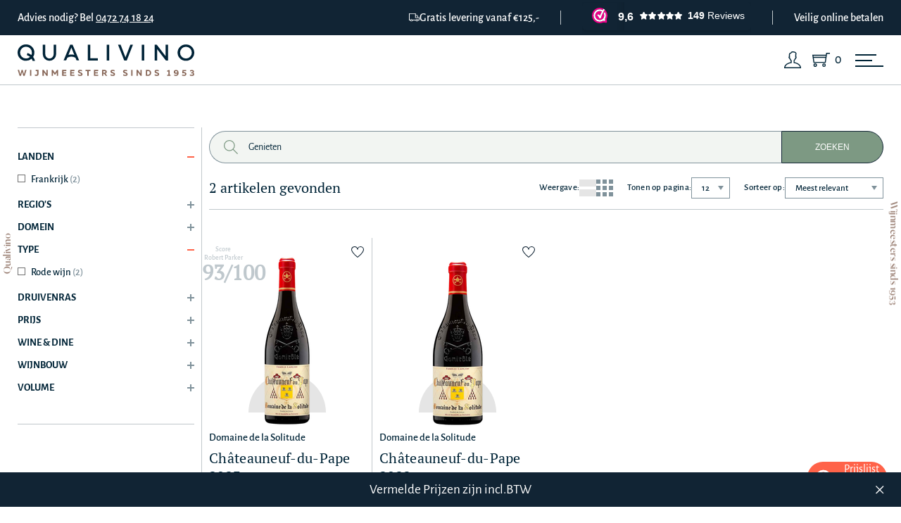

--- FILE ---
content_type: text/html; charset=utf-8
request_url: https://www.qualivino.be/aanbod/wijnen/?q=Genieten
body_size: 8573
content:

<!DOCTYPE HTML>
<html lang="nl">
<head>
	<meta charset="UTF-8">
    <title>Wijnen | Wijnhandel Qualivino - Wijnen kopen Lier (Antwerpen)</title>
    <meta name="title" property="og:title" content="Wijnen | Qualivino">
    <meta name="keywords" content="">
    <meta name="type" property="og:type" content="website" />
    <meta name="image" property="og:image" content="https://be.qualivino.filebuddy.be/static/images/meta-image.jpg">
    <meta name="description" property="og:description" content="">
    <meta name="url" property="og:url" content="https://www.qualivino.be/aanbod/wijnen/">
    <meta name="robots" content="index,follow">
    <meta name="viewport" content="width=device-width, initial-scale=1.0, maximum-scale=1">

    <link rel="canonical" href="/aanbod/wijnen/" />

    <link rel="apple-touch-icon" sizes="57x57" href="https://be.qualivino.filebuddy.be/static/favicon/apple-icon-57x57.png">
    <link rel="apple-touch-icon" sizes="60x60" href="https://be.qualivino.filebuddy.be/static/favicon/apple-icon-60x60.png">
    <link rel="apple-touch-icon" sizes="72x72" href="https://be.qualivino.filebuddy.be/static/favicon/apple-icon-72x72.png">
    <link rel="apple-touch-icon" sizes="76x76" href="https://be.qualivino.filebuddy.be/static/favicon/apple-icon-76x76.png">
    <link rel="apple-touch-icon" sizes="114x114" href="https://be.qualivino.filebuddy.be/static/favicon/apple-icon-114x114.png">
    <link rel="apple-touch-icon" sizes="120x120" href="https://be.qualivino.filebuddy.be/static/favicon/apple-icon-120x120.png">
    <link rel="apple-touch-icon" sizes="144x144" href="https://be.qualivino.filebuddy.be/static/favicon/apple-icon-144x144.png">
    <link rel="apple-touch-icon" sizes="152x152" href="https://be.qualivino.filebuddy.be/static/favicon/apple-icon-152x152.png">
    <link rel="apple-touch-icon" sizes="180x180" href="https://be.qualivino.filebuddy.be/static/favicon/apple-icon-180x180.png">
    <link rel="icon" type="image/png" sizes="192x192"  href="https://be.qualivino.filebuddy.be/static/favicon/android-icon-192x192.png">
    <link rel="icon" type="image/png" sizes="32x32" href="https://be.qualivino.filebuddy.be/static/favicon/favicon-32x32.png">
    <link rel="icon" type="image/png" sizes="96x96" href="https://be.qualivino.filebuddy.be/static/favicon/favicon-96x96.png">
    <link rel="icon" type="image/png" sizes="16x16" href="https://be.qualivino.filebuddy.be/static/favicon/favicon-16x16.png">
    <link rel="manifest" href="https://be.qualivino.filebuddy.be/static/favicon/manifest.json">
    <meta name="msapplication-TileColor" content="#ffffff">
    <meta name="msapplication-TileImage" content="https://be.qualivino.filebuddy.be/static/favicon/ms-icon-144x144.png">
    <meta name="theme-color" content="#ffffff">

    <!-- preload -->
    <link rel="preload" href="https://be.qualivino.filebuddy.be/static/fonts/Alegreya_Sans/AlegreyaSans-Regular.woff2" as="font" type="font/woff2" crossorigin fetchpriority="high" />
    <link rel="preload" href="https://be.qualivino.filebuddy.be/static/fonts/DalaMoa-Medium.woff2" as="font" type="font/woff2" crossorigin fetchpriority="high" />
    <link rel="preload" href="https://be.qualivino.filebuddy.be/static/images/icon-user.svg" as="image" type="image/svg+xml" fetchpriority="high" />
    <link rel="preload" href="https://be.qualivino.filebuddy.be/static/images/icon-shopping-cart.svg" as="image" type="image/svg+xml" fetchpriority="high" />
    

    <link rel="stylesheet" type="text/css" href="https://be.qualivino.filebuddy.be/static/css/template.min.css" fetchpriority="high" />
    <link rel="stylesheet" type="text/css" href="https://be.qualivino.filebuddy.be/static/css/thirdparty/slick.min.css" fetchpriority="low" />
    <link rel="stylesheet" type="text/css" href="https://be.qualivino.filebuddy.be/static/css/thirdparty/all.min.css" fetchpriority="low" />
    
        <link rel="stylesheet" type="text/css" href="https://be.qualivino.filebuddy.be/static/css/thirdparty/ion.rangeSlider.min.css" fetchpriority="low" />
    

    <!-- Google Tag Manager -->
    <script>setTimeout(function(w,d,s,l,i){w[l]=w[l]||[];w[l].push({'gtm.start':
    new Date().getTime(),event:'gtm.js'});var f=d.getElementsByTagName(s)[0],
    j=d.createElement(s),dl=l!='dataLayer'?'&l='+l:'';j.async=true;j.src=
    'https://www.googletagmanager.com/gtm.js?id='+i+dl;f.parentNode.insertBefore(j,f);
    },5000,window,document,'script','dataLayer','GTM-WB3V5TV');</script>
    <!-- End Google Tag Manager -->

    
    <script>
    setTimeout(function () {
        var s = document.createElement('script');
        s.defer = true;
        s.type = 'text/javascript';
        s.id = 'recaptcha-script';
        s.src = 'https://www.google.com/recaptcha/api.js?render=6LdofH4lAAAAAIVgKf0IYuwrP2rnVUJgo09wEzHE&onload=initRecaptcha';
        document.head.appendChild(s);
    }, 5000);
</script>

    <script>
    function initRecaptcha() {
        grecaptcha.ready(function() {
            var grecaptcha_execute = function(){
    grecaptcha.execute('6LdofH4lAAAAAIVgKf0IYuwrP2rnVUJgo09wEzHE', {action: 'generic'}).then(function(token) {
        document.querySelectorAll('input.django-recaptcha-hidden-field').forEach(function (value) {
            value.value = token;
        });
        return token;
    })
};
grecaptcha_execute()
setInterval(grecaptcha_execute, 120000);


        });
    }
</script>

    <script defer type="text/javascript" src="https://be.qualivino.filebuddy.be/static/js/jquery.min.js"></script>
    
        <script defer type="text/javascript" src="https://be.qualivino.filebuddy.be/static/js/ion.rangeSlider.min.js"></script>
    
    <script defer type="text/javascript" src="https://be.qualivino.filebuddy.be/static/js/slick.min.js"></script>
    <script defer type="text/javascript" src="https://be.qualivino.filebuddy.be/static/js/template.min.js"></script>
</head>

<body>
    <!-- Google Tag Manager (noscript) -->
    <noscript><iframe src="https://www.googletagmanager.com/ns.html?id=GTM-WB3V5TV"
    height="0" width="0" style="display:none;visibility:hidden" loading="lazy"></iframe></noscript>
    <!-- End Google Tag Manager (noscript) -->
	<div class="wrapper ">
        <section class="header-info">
            <div class="container">
                <div class="header-info__inner">
                    <div>Advies nodig? Bel <a href="tel:0032472741824">0472 74 18 24</a></div>
                    <div class="header-info__right">
                        <div class="header-info__delivery"><img src="https://be.qualivino.filebuddy.be/static/images/icon-truck.svg" alt="">Gratis levering vanaf €125,-</div>
                        <div id="webwinkel-keur">
                            <iframe id="webwinkelkeur" name="webwinkelkeur" src="https://dashboard.webwinkelkeur.nl/webshops/widget_html?id=1205573&layout=new_button-stars&theme=dark&color=%23112434&show=yes&view=slider&amount=6&width=manual&width_amount=240px&height=45px&interval=5000&language=nld&css=.wwk-widget--new_button_stars{border:none!important}.wwk-widget--new_button_stars .wwk-widget__logo-wrapper{background-color:transparent!important}.wwk-widget--new_button_stars .wwk-widget__balloon{font-size:1rem!important;background:0 0!important;color:white!important}" scrolling="no" class="wwk-widget-iframe wwk-widget--new_button-stars wwk-widget--new_button-stars--dark wwk-widget--has-tooltip--default" style="border: 0; height: 45px!important; width: 240px!important;"></iframe>
                        </div>
                        <div class="header-info__pay">Veilig online betalen</div>
                    </div>
                </div>
            </div>
        </section>

        <header id="header-menu">
            <div class="container">

                <div class="header-menu__top">
                    <div class="logo"><a href="/" aria-label="Qualivino Wijnmeesters sinds 1953"><img src="https://be.qualivino.filebuddy.be/static/images/logo.svg" alt="Logo Qualivino" fetchpriority="high"></a></div>

                    <!-- NOTE for desktop -->
                    <div class="search-form">
                        <form action="/zoeken/" method="get" class="js-product-search --top-form">
                            <div class="search-row">
                                <input type="text" name="q" placeholder="Ik ben op zoek naar ..." required id="id_q">
                                <button type="submit"><img src="https://be.qualivino.filebuddy.be/static/images/icon-search.svg" loading="lazy" alt="search"></button>
                                <div class="js-search-results"></div>
                            </div>
                        </form>
                    </div>
                </div>

                <div class="header-menu__bottom">
                    <nav class="header-nav">
                         <div class="header-nav-contact-mobile">
                            Advies nodig? Bel <a href="tel:0472741824">0472 74 18 24</a>
                        </div>
                        <ul class="main-menu">
                            
                                
                                    <li class="submenu ">
                                        <a href="/aanbod/wijnen/">Wijnen</a>
                                        
                                            <div class="submenu-child">
                                                <ul>
                                                    
                                                        <li>
                                                            <a href="/aanbod/wijnen/">Landen</a>
                                                            <ul>
                                                                
                                                                    <li><a href="/aanbod/wijnen/?countries=17">Frankrijk</a></li>
                                                                
                                                                    <li><a href="/aanbod/wijnen/?countries=24">Italië</a></li>
                                                                
                                                                    <li><a href="/aanbod/wijnen/?countries=25">Spanje</a></li>
                                                                
                                                                    <li><a href="/aanbod/wijnen/?countries=18">Duitsland</a></li>
                                                                
                                                                    <li><a href="/aanbod/wijnen/?countries=23">Griekenland</a></li>
                                                                
                                                                    <li><a href="/aanbod/wijnen/?countries=22">België</a></li>
                                                                
                                                                    <li><a href="/aanbod/wijnen/?countries=28">Oostenrijk</a></li>
                                                                
                                                                    <li><a href="/aanbod/wijnen/?countries=21">Portugal</a></li>
                                                                
                                                                    <li><a href="/aanbod/wijnen/?countries=16">Argentinië</a></li>
                                                                
                                                                    <li><a href="/aanbod/wijnen/?countries=20">Chili</a></li>
                                                                
                                                            </ul>
                                                        </li>
                                                    
                                                    
                                                        <li>
                                                            <a href="/aanbod/wijnen/">Type</a>
                                                            <ul>
                                                                
                                                                    <li><a href="/aanbod/wijnen/?subcategories=16">Rode wijn</a></li>
                                                                
                                                                    <li><a href="/aanbod/wijnen/?subcategories=18">Witte wijn</a></li>
                                                                
                                                                    <li><a href="/aanbod/wijnen/?subcategories=21">Rosé wijn</a></li>
                                                                
                                                                    <li><a href="/aanbod/wijnen/?subcategories=22">Oranje wijn</a></li>
                                                                
                                                                    <li><a href="/aanbod/wijnen/?subcategories=24">Zoete wijn</a></li>
                                                                
                                                                    <li><a href="/aanbod/wijnen/?subcategories=52">Non Alcoholisch</a></li>
                                                                
                                                                    <li><a href="/aanbod/wijnen/?subcategories=58">Thema wijnen</a></li>
                                                                
                                                            </ul>
                                                        </li>
                                                    
                                                    
                                                        <li>
                                                            <a href="/aanbod/wijnen/">Druivenras</a>
                                                            <ul>
                                                                
                                                                    <li><a href="/aanbod/wijnen/?grapes=130">Merlot</a></li>
                                                                
                                                                    <li><a href="/aanbod/wijnen/?grapes=112">Cabernet Sauvignon</a></li>
                                                                
                                                                    <li><a href="/aanbod/wijnen/?grapes=113">Cabernet franc</a></li>
                                                                
                                                                    <li><a href="/aanbod/wijnen/?grapes=114">Pinot noir</a></li>
                                                                
                                                                    <li><a href="/aanbod/wijnen/?grapes=147">Petit Verdot</a></li>
                                                                
                                                                    <li><a href="/aanbod/wijnen/?grapes=125">Chardonnay</a></li>
                                                                
                                                                    <li><a href="/aanbod/wijnen/?grapes=124">Syrah</a></li>
                                                                
                                                                    <li><a href="/aanbod/wijnen/?grapes=122">Grenache / Garnatxa negra</a></li>
                                                                
                                                                    <li><a href="/aanbod/wijnen/?grapes=127">Sauvignon blanc</a></li>
                                                                
                                                                    <li><a href="/aanbod/wijnen/?grapes=123">Mourvèdre / Monastrell</a></li>
                                                                
                                                            </ul>
                                                        </li>
                                                    
                                                    
                                                        <li>
                                                            <a href="/aanbod/wijnen/">Wine & dine</a>
                                                            <ul>
                                                                
                                                                    <li><a href="/aanbod/wijnen/?wine_dine=273">Gevogelte</a></li>
                                                                
                                                                    <li><a href="/aanbod/wijnen/?wine_dine=275">Wild</a></li>
                                                                
                                                                    <li><a href="/aanbod/wijnen/?wine_dine=267">Vlees (gegrild)</a></li>
                                                                
                                                                    <li><a href="/aanbod/wijnen/?wine_dine=526">Kazen (gerijpt)</a></li>
                                                                
                                                                    <li><a href="/aanbod/wijnen/?wine_dine=529">Vleesgerechten</a></li>
                                                                
                                                                    <li><a href="/aanbod/wijnen/?wine_dine=277">Aperitief</a></li>
                                                                
                                                                    <li><a href="/aanbod/wijnen/?wine_dine=272">Salades</a></li>
                                                                
                                                                    <li><a href="/aanbod/wijnen/?wine_dine=406">Vlees (lamsvlees)</a></li>
                                                                
                                                                    <li><a href="/aanbod/wijnen/?wine_dine=306">Stoofschotels</a></li>
                                                                
                                                                    <li><a href="/aanbod/wijnen/?wine_dine=302">Vis (gegrild)</a></li>
                                                                
                                                            </ul>
                                                        </li>
                                                    
                                                    
                                                    <li>
                                                        <a href="/aanbod/wijnen/">Prijs</a>
                                                        <ul>
                                                            <li><a href="/aanbod/wijnen/?promo=on">Promoties</a></li>
                                                            <li><a href="/aanbod/wijnen/?current_price_max=10">&lt; € 10</a></li>
                                                            <li><a href="/aanbod/wijnen/?current_price_min=10&current_price_max=20">€ 10 tot € 20</a></li>
                                                            <li><a href="/aanbod/wijnen/?current_price_min=20&current_price_max=50">€ 20 tot € 50</a></li>
                                                            <li><a href="/aanbod/wijnen/?current_price_min=50&current_price_max=100">€ 50 tot € 100</a></li>
                                                            <li><a href="/aanbod/wijnen/?current_price_min=100">&gt; € 100</a></li>
                                                        </ul>

                                                    </li>
                                                </ul>
                                            </div>
                                        
                                    </li>
                                
                                    <li class="submenu ">
                                        <a href="/aanbod/bubbels/">Bubbels</a>
                                        
                                            <div class="submenu-child">
                                                <ul>
                                                    
                                                        <li>
                                                            <a href="/aanbod/bubbels/">Landen</a>
                                                            <ul>
                                                                
                                                                    <li><a href="/aanbod/bubbels/?countries=17">Frankrijk</a></li>
                                                                
                                                                    <li><a href="/aanbod/bubbels/?countries=24">Italië</a></li>
                                                                
                                                                    <li><a href="/aanbod/bubbels/?countries=25">Spanje</a></li>
                                                                
                                                                    <li><a href="/aanbod/bubbels/?countries=21">Portugal</a></li>
                                                                
                                                                    <li><a href="/aanbod/bubbels/?countries=22">België</a></li>
                                                                
                                                                    <li><a href="/aanbod/bubbels/?countries=29">Zuid-Afrika</a></li>
                                                                
                                                            </ul>
                                                        </li>
                                                    
                                                    
                                                        <li>
                                                            <a href="/aanbod/bubbels/">Type</a>
                                                            <ul>
                                                                
                                                                    <li><a href="/aanbod/bubbels/?subcategories=20">Champagne</a></li>
                                                                
                                                                    <li><a href="/aanbod/bubbels/?subcategories=53">CAVA</a></li>
                                                                
                                                                    <li><a href="/aanbod/bubbels/?subcategories=54">Prosecco</a></li>
                                                                
                                                                    <li><a href="/aanbod/bubbels/?subcategories=55">Crémant</a></li>
                                                                
                                                                    <li><a href="/aanbod/bubbels/?subcategories=56">Andere</a></li>
                                                                
                                                            </ul>
                                                        </li>
                                                    
                                                    
                                                        <li>
                                                            <a href="/aanbod/bubbels/">Druivenras</a>
                                                            <ul>
                                                                
                                                                    <li><a href="/aanbod/bubbels/?grapes=125">Chardonnay</a></li>
                                                                
                                                                    <li><a href="/aanbod/bubbels/?grapes=114">Pinot noir</a></li>
                                                                
                                                                    <li><a href="/aanbod/bubbels/?grapes=134">Pinot Meunier </a></li>
                                                                
                                                                    <li><a href="/aanbod/bubbels/?grapes=127">Sauvignon blanc</a></li>
                                                                
                                                                    <li><a href="/aanbod/bubbels/?grapes=144">Macabeo</a></li>
                                                                
                                                                    <li><a href="/aanbod/bubbels/?grapes=170">Parellada</a></li>
                                                                
                                                                    <li><a href="/aanbod/bubbels/?grapes=171">Xarello</a></li>
                                                                
                                                                    <li><a href="/aanbod/bubbels/?grapes=172">Glera</a></li>
                                                                
                                                                    <li><a href="/aanbod/bubbels/?grapes=129">Sémillon</a></li>
                                                                
                                                                    <li><a href="/aanbod/bubbels/?grapes=131">Chenin blanc</a></li>
                                                                
                                                            </ul>
                                                        </li>
                                                    
                                                    
                                                        <li>
                                                            <a href="/aanbod/bubbels/">Wine & dine</a>
                                                            <ul>
                                                                
                                                                    <li><a href="/aanbod/bubbels/?wine_dine=277">Aperitief</a></li>
                                                                
                                                                    <li><a href="/aanbod/bubbels/?wine_dine=332">Zeevruchten</a></li>
                                                                
                                                                    <li><a href="/aanbod/bubbels/?wine_dine=346">Oesters</a></li>
                                                                
                                                                    <li><a href="/aanbod/bubbels/?wine_dine=315">Dessert</a></li>
                                                                
                                                                    <li><a href="/aanbod/bubbels/?wine_dine=272">Salades</a></li>
                                                                
                                                                    <li><a href="/aanbod/bubbels/?wine_dine=466">Schelpdieren en zeevruchten</a></li>
                                                                
                                                                    <li><a href="/aanbod/bubbels/?wine_dine=271">Charcuterie</a></li>
                                                                
                                                                    <li><a href="/aanbod/bubbels/?wine_dine=273">Gevogelte</a></li>
                                                                
                                                                    <li><a href="/aanbod/bubbels/?wine_dine=291">Oosterse keuken</a></li>
                                                                
                                                                    <li><a href="/aanbod/bubbels/?wine_dine=299">Kazen (hard)</a></li>
                                                                
                                                            </ul>
                                                        </li>
                                                    
                                                    
                                                    <li>
                                                        <a href="/aanbod/bubbels/">Prijs</a>
                                                        <ul>
                                                            <li><a href="/aanbod/bubbels/?promo=on">Promoties</a></li>
                                                            <li><a href="/aanbod/bubbels/?current_price_max=10">&lt; € 10</a></li>
                                                            <li><a href="/aanbod/bubbels/?current_price_min=10&current_price_max=20">€ 10 tot € 20</a></li>
                                                            <li><a href="/aanbod/bubbels/?current_price_min=20&current_price_max=50">€ 20 tot € 50</a></li>
                                                            <li><a href="/aanbod/bubbels/?current_price_min=50&current_price_max=100">€ 50 tot € 100</a></li>
                                                            <li><a href="/aanbod/bubbels/?current_price_min=100">&gt; € 100</a></li>
                                                        </ul>

                                                    </li>
                                                </ul>
                                            </div>
                                        
                                    </li>
                                
                                    <li class="submenu ">
                                        <a href="/aanbod/sterke-dranken/">Sterke dranken</a>
                                        
                                            <div class="submenu-child">
                                                <ul>
                                                    
                                                        <li>
                                                            <a href="/aanbod/sterke-dranken/">Landen</a>
                                                            <ul>
                                                                
                                                                    <li><a href="/aanbod/sterke-dranken/?countries=17">Frankrijk</a></li>
                                                                
                                                                    <li><a href="/aanbod/sterke-dranken/?countries=21">Portugal</a></li>
                                                                
                                                                    <li><a href="/aanbod/sterke-dranken/?countries=22">België</a></li>
                                                                
                                                                    <li><a href="/aanbod/sterke-dranken/?countries=19">Schotland</a></li>
                                                                
                                                                    <li><a href="/aanbod/sterke-dranken/?countries=25">Spanje</a></li>
                                                                
                                                                    <li><a href="/aanbod/sterke-dranken/?countries=24">Italië</a></li>
                                                                
                                                            </ul>
                                                        </li>
                                                    
                                                    
                                                        <li>
                                                            <a href="/aanbod/sterke-dranken/">Type</a>
                                                            <ul>
                                                                
                                                                    <li><a href="/aanbod/sterke-dranken/?subcategories=51">Armagnac</a></li>
                                                                
                                                                    <li><a href="/aanbod/sterke-dranken/?subcategories=49">Calvados</a></li>
                                                                
                                                                    <li><a href="/aanbod/sterke-dranken/?subcategories=50">Cognac</a></li>
                                                                
                                                                    <li><a href="/aanbod/sterke-dranken/?subcategories=23">Likeur</a></li>
                                                                
                                                                    <li><a href="/aanbod/sterke-dranken/?subcategories=25">Pineau</a></li>
                                                                
                                                                    <li><a href="/aanbod/sterke-dranken/?subcategories=26">Porto</a></li>
                                                                
                                                                    <li><a href="/aanbod/sterke-dranken/?subcategories=27">Sherry</a></li>
                                                                
                                                                    <li><a href="/aanbod/sterke-dranken/?subcategories=48">Whisky</a></li>
                                                                
                                                                    <li><a href="/aanbod/sterke-dranken/?subcategories=17">Andere</a></li>
                                                                
                                                            </ul>
                                                        </li>
                                                    
                                                    
                                                        <li>
                                                            <a href="/aanbod/sterke-dranken/">Druivenras</a>
                                                            <ul>
                                                                
                                                                    <li><a href="/aanbod/sterke-dranken/?grapes=166">Tempranillo / Tinta roriz</a></li>
                                                                
                                                                    <li><a href="/aanbod/sterke-dranken/?grapes=181">Touriga Franca</a></li>
                                                                
                                                                    <li><a href="/aanbod/sterke-dranken/?grapes=177">Touriga Nacional</a></li>
                                                                
                                                                    <li><a href="/aanbod/sterke-dranken/?grapes=179">Tinta Barroca</a></li>
                                                                
                                                                    <li><a href="/aanbod/sterke-dranken/?grapes=180">Tinto Cão</a></li>
                                                                
                                                                    <li><a href="/aanbod/sterke-dranken/?grapes=133">Ugni Blanc</a></li>
                                                                
                                                                    <li><a href="/aanbod/sterke-dranken/?grapes=183">Palomino</a></li>
                                                                
                                                                    <li><a href="/aanbod/sterke-dranken/?grapes=184">Pedro Ximénez</a></li>
                                                                
                                                                    <li><a href="/aanbod/sterke-dranken/?grapes=194">Folle Blanche</a></li>
                                                                
                                                                    <li><a href="/aanbod/sterke-dranken/?grapes=195">Baco</a></li>
                                                                
                                                            </ul>
                                                        </li>
                                                    
                                                    
                                                        <li>
                                                            <a href="/aanbod/sterke-dranken/">Wine & dine</a>
                                                            <ul>
                                                                
                                                                    <li><a href="/aanbod/sterke-dranken/?wine_dine=316">Chocolade</a></li>
                                                                
                                                                    <li><a href="/aanbod/sterke-dranken/?wine_dine=277">Aperitief</a></li>
                                                                
                                                                    <li><a href="/aanbod/sterke-dranken/?wine_dine=315">Dessert</a></li>
                                                                
                                                                    <li><a href="/aanbod/sterke-dranken/?wine_dine=299">Kazen (hard)</a></li>
                                                                
                                                                    <li><a href="/aanbod/sterke-dranken/?wine_dine=329">Kazen (zacht)</a></li>
                                                                
                                                                    <li><a href="/aanbod/sterke-dranken/?wine_dine=271">Charcuterie</a></li>
                                                                
                                                                    <li><a href="/aanbod/sterke-dranken/?wine_dine=279">Fruit</a></li>
                                                                
                                                                    <li><a href="/aanbod/sterke-dranken/?wine_dine=532">Paté</a></li>
                                                                
                                                                    <li><a href="/aanbod/sterke-dranken/?wine_dine=534">Vlees (geroosterd)</a></li>
                                                                
                                                            </ul>
                                                        </li>
                                                    
                                                    
                                                    <li>
                                                        <a href="/aanbod/sterke-dranken/">Prijs</a>
                                                        <ul>
                                                            <li><a href="/aanbod/sterke-dranken/?promo=on">Promoties</a></li>
                                                            <li><a href="/aanbod/sterke-dranken/?current_price_max=10">&lt; € 10</a></li>
                                                            <li><a href="/aanbod/sterke-dranken/?current_price_min=10&current_price_max=20">€ 10 tot € 20</a></li>
                                                            <li><a href="/aanbod/sterke-dranken/?current_price_min=20&current_price_max=50">€ 20 tot € 50</a></li>
                                                            <li><a href="/aanbod/sterke-dranken/?current_price_min=50&current_price_max=100">€ 50 tot € 100</a></li>
                                                            <li><a href="/aanbod/sterke-dranken/?current_price_min=100">&gt; € 100</a></li>
                                                        </ul>

                                                    </li>
                                                </ul>
                                            </div>
                                        
                                    </li>
                                
                                    <li class="submenu ">
                                        <a href="/aanbod/accessoires/">Accessoires</a>
                                        
                                            <div class="submenu-child">
                                                <ul>
                                                    
                                                    
                                                        <li>
                                                            <a href="/aanbod/accessoires/">Type</a>
                                                            <ul>
                                                                
                                                                    <li><a href="/aanbod/accessoires/?subcategories=32">Glazen</a></li>
                                                                
                                                                    <li><a href="/aanbod/accessoires/?subcategories=29">Karaf</a></li>
                                                                
                                                                    <li><a href="/aanbod/accessoires/?subcategories=34">Kurkentrekker</a></li>
                                                                
                                                                    <li><a href="/aanbod/accessoires/?subcategories=33">Koelemmer</a></li>
                                                                
                                                                    <li><a href="/aanbod/accessoires/?subcategories=42">Wijnstop</a></li>
                                                                
                                                                    <li><a href="/aanbod/accessoires/?subcategories=40">Verluchter</a></li>
                                                                
                                                                    <li><a href="/aanbod/accessoires/?subcategories=41">Champagnestop</a></li>
                                                                
                                                                    <li><a href="/aanbod/accessoires/?subcategories=31">Olijfolie</a></li>
                                                                
                                                                    <li><a href="/aanbod/accessoires/?subcategories=39">Verpakking</a></li>
                                                                
                                                                    <li><a href="/aanbod/accessoires/?subcategories=30">Andere</a></li>
                                                                
                                                            </ul>
                                                        </li>
                                                    
                                                    
                                                    
                                                    
                                                    <li>
                                                        <a href="/aanbod/accessoires/">Prijs</a>
                                                        <ul>
                                                            <li><a href="/aanbod/accessoires/?promo=on">Promoties</a></li>
                                                            <li><a href="/aanbod/accessoires/?current_price_max=10">&lt; € 10</a></li>
                                                            <li><a href="/aanbod/accessoires/?current_price_min=10&current_price_max=20">€ 10 tot € 20</a></li>
                                                            <li><a href="/aanbod/accessoires/?current_price_min=20&current_price_max=50">€ 20 tot € 50</a></li>
                                                            <li><a href="/aanbod/accessoires/?current_price_min=50&current_price_max=100">€ 50 tot € 100</a></li>
                                                            <li><a href="/aanbod/accessoires/?current_price_min=100">&gt; € 100</a></li>
                                                        </ul>

                                                    </li>
                                                </ul>
                                            </div>
                                        
                                    </li>
                                
                                    <li class="submenu ">
                                        <a href="/aanbod/wijnpakket/">Wijnpakket</a>
                                        
                                            <div class="submenu-child">
                                                <ul>
                                                    
                                                    
                                                        <li>
                                                            <a href="/aanbod/wijnpakket/">Type</a>
                                                            <ul>
                                                                
                                                                    <li><a href="/aanbod/wijnpakket/?subcategories=59">Qualivino Quvee Box</a></li>
                                                                
                                                                    <li><a href="/aanbod/wijnpakket/?subcategories=45">Thema</a></li>
                                                                
                                                                    <li><a href="/aanbod/wijnpakket/?subcategories=46">Wijndomein</a></li>
                                                                
                                                                    <li><a href="/aanbod/wijnpakket/?subcategories=47">Regio/Land</a></li>
                                                                
                                                            </ul>
                                                        </li>
                                                    
                                                    
                                                    
                                                    
                                                    <li>
                                                        <a href="/aanbod/wijnpakket/">Prijs</a>
                                                        <ul>
                                                            <li><a href="/aanbod/wijnpakket/?promo=on">Promoties</a></li>
                                                            <li><a href="/aanbod/wijnpakket/?current_price_max=10">&lt; € 10</a></li>
                                                            <li><a href="/aanbod/wijnpakket/?current_price_min=10&current_price_max=20">€ 10 tot € 20</a></li>
                                                            <li><a href="/aanbod/wijnpakket/?current_price_min=20&current_price_max=50">€ 20 tot € 50</a></li>
                                                            <li><a href="/aanbod/wijnpakket/?current_price_min=50&current_price_max=100">€ 50 tot € 100</a></li>
                                                            <li><a href="/aanbod/wijnpakket/?current_price_min=100">&gt; € 100</a></li>
                                                        </ul>

                                                    </li>
                                                </ul>
                                            </div>
                                        
                                    </li>
                                
                                    <li class="">
                                        <a href="/aanbod/cadeaubon/">Cadeaubon</a>
                                        
                                    </li>
                                
                            
                            <li><a href="/wijnblog/">Wijnblog</a></li>
                            <li><a href="/events/">Events</a></li>
                            <li><a href="/over-qualivino/">Over Qualivino</a></li>
                            <li><a href="/contact/">Contact</a></li>
                        </ul>
                        <!-- NOTE for mobile -->
                        <div class="js-search-popup-trigger">Ik ben op zoek naar …</div>
                        <div class="search-form js-search-popup">
                            <div class="js-search-popup-close">Terug</div>
                            <form action="/zoeken/" method="get" class="js-product-search">
                                <div class="search-row">
                                    <input type="text" name="q" placeholder="Ik ben op zoek naar ..." required id="id_q">
                                    <button type="submit"><img src="https://be.qualivino.filebuddy.be/static/images/icon-search.svg" loading="lazy" alt="search"></button>
                                    <div class="js-search-results"></div>
                                </div>
                            </form>
                        </div>
                    </nav>

                    <ul class="user-menu --logged-in">
                        <li class="user-menu__user ">
                            
                                <a href="/login/" aria-label="Login"></a>
                            
                        </li>
                        <li class="user-menu__cart">
                            <a href="/winkelwagen/" aria-label="Shopping Cart">
                                <span class="js-cart-count">0</span>
                            </a>
                        </li>
                    </ul>

                    <div id="hamburger">
                        <span></span>
                        <span></span>
                        <span></span>
                    </div>

                </div>

            </div>
            <div id="menu-overlay" class="overlay"></div>
        </header>

		<main>
            
    <div class="fixed-element --left">Qualivino</div>
    <div class="fixed-element --right">Wijnmeesters sinds 1953</div>

    <section class="product-overview">
        <div class="container">
            <form id="js-product-filter">
                <div class="product-overview__inner">
                    <div class="product-overview__left">
                        <div class="product-filter__open btn js-product-filter__open" aria-haspopup="Toon filter">Filter</div>
                        <div class="product-filter">
                            <div class="close-btn js-product-filter__close"></div>
                            

                            
                                <div class="product-filter__row">

                                    <div class="product-filter__title js-product-filter-title active">Landen <span></span></div>
                                    <div class="product-filter__options js-product-filter-options">
                                        <nav class="filter-acc-list js-filter-acc-list">
                                            <ul>
                                                
                                                    <li>
                                                        <input type="checkbox" name="countries" value="17" class="js-filter-products" id="id_countries_0">
                                                        <label for="id_countries_0">Frankrijk <span>(2)</span></label>
                                                    </li>
                                                
                                            </ul>

                                        </nav>
                                    </div>
                                </div>
                            


                            
                                <div class="product-filter__row">
                                    <div class="product-filter__title js-product-filter-title">Regio&#x27;s <span></span></div>
                                    <div class="product-filter__options js-product-filter-options">
                                        <nav class="filter-acc-list js-filter-acc-list">
                                            <ul>
                                                
                                                    <li>
                                                        <input type="checkbox" name="regions" value="76" class="js-filter-products" id="id_regions_0">
                                                        <label for="id_regions_0">Côtes du Rhône <span>(2)</span></label>
                                                    </li>
                                                
                                            </ul>

                                        </nav>
                                    </div>
                                </div>
                            

                            
                                <div class="product-filter__row">
                                    <div class="product-filter__title js-product-filter-title">Domein <span></span></div>
                                    <div class="product-filter__options js-product-filter-options">
                                        <nav class="filter-acc-list js-filter-acc-list">
                                            <ul>
                                                
                                                    <li>
                                                        <input type="checkbox" name="producers" value="261" class="js-filter-products" id="id_producers_0">
                                                        <label for="id_producers_0">Domaine de la Solitude <span>(2)</span></label>
                                                    </li>
                                                
                                            </ul>

                                        </nav>
                                    </div>
                                </div>
                            

                            
                                <div class="product-filter__row">

                                    <div class="product-filter__title js-product-filter-title active">Type <span></span></div>
                                    <div class="product-filter__options js-product-filter-options">
                                        <nav class="filter-acc-list js-filter-acc-list">
                                            <ul>
                                                
                                                    <li>
                                                        <input type="checkbox" name="subcategories" value="16" class="js-filter-products" id="id_subcategories_0">
                                                        <label for="id_subcategories_0">Rode wijn <span>(2)</span></label>
                                                    </li>
                                                
                                            </ul>

                                        </nav>
                                    </div>
                                </div>
                            

                            
                                <div class="product-filter__row">
                                    <div class="product-filter__title js-product-filter-title">Druivenras <span></span></div>
                                    <div class="product-filter__options js-product-filter-options">
                                        <nav class="filter-acc-list js-filter-acc-list">
                                            <ul>
                                                
                                                    <li>
                                                        <input type="checkbox" name="grapes" value="142" class="js-filter-products" id="id_grapes_0">
                                                        <label for="id_grapes_0">Cinsault <span>(2)</span></label>
                                                    </li>
                                                
                                                    <li>
                                                        <input type="checkbox" name="grapes" value="122" class="js-filter-products" id="id_grapes_1">
                                                        <label for="id_grapes_1">Grenache / Garnatxa negra <span>(2)</span></label>
                                                    </li>
                                                
                                                    <li>
                                                        <input type="checkbox" name="grapes" value="123" class="js-filter-products" id="id_grapes_2">
                                                        <label for="id_grapes_2">Mourvèdre / Monastrell <span>(2)</span></label>
                                                    </li>
                                                
                                                    <li>
                                                        <input type="checkbox" name="grapes" value="124" class="js-filter-products" id="id_grapes_3">
                                                        <label for="id_grapes_3">Syrah <span>(2)</span></label>
                                                    </li>
                                                
                                            </ul>

                                        </nav>
                                    </div>
                                </div>
                            

                            
                                <div class="product-filter__row">
                                    <div class="product-filter__title js-product-filter-title">PRIJS <span></span></div>
                                    <div class="product-filter__options js-product-filter-options">
                                        <div id="js-frequency-chart">
                                            
                                        </div>
                                        <input type="text" id="js-price-slider" name="price_range" value="" data-type="double" data-min="40" data-max="85" data-from="40" data-to="85" data-step="5" data-prefix="€ " data-hide-min-max="true">
                                        <input type="hidden" name="current_price_min" class="js-price-from" id="id_current_price_min">
                                        <input type="hidden" name="current_price_max" class="js-price-to" id="id_current_price_max">
                                    </div>
                                </div>
                            

                            
                                <div class="product-filter__row">
                                    <div class="product-filter__title js-product-filter-title">Wine &amp; Dine <span></span></div>
                                    <div class="product-filter__options js-product-filter-options">
                                        <nav class="filter-acc-list js-filter-acc-list">
                                            <ul>
                                                
                                                    <li>
                                                        <input type="checkbox" name="wine_dine" value="275" class="js-filter-products" id="id_wine_dine_0">
                                                        <label for="id_wine_dine_0">Wild <span>(2)</span></label>
                                                    </li>
                                                
                                                    <li>
                                                        <input type="checkbox" name="wine_dine" value="299" class="js-filter-products" id="id_wine_dine_1">
                                                        <label for="id_wine_dine_1">Kazen (hard) <span>(1)</span></label>
                                                    </li>
                                                
                                                    <li>
                                                        <input type="checkbox" name="wine_dine" value="529" class="js-filter-products" id="id_wine_dine_2">
                                                        <label for="id_wine_dine_2">Vleesgerechten <span>(1)</span></label>
                                                    </li>
                                                
                                            </ul>
                                        </nav>
                                    </div>
                                </div>
                            

                            
                                <div class="product-filter__row">
                                    <div class="product-filter__title js-product-filter-title">Wijnbouw <span></span></div>
                                    <div class="product-filter__options js-product-filter-options">
                                        <nav class="filter-acc-list js-filter-acc-list">
                                            <ul>
                                                
                                                    <li>
                                                        <input type="checkbox" name="viticultures" value="4" class="js-filter-products" id="id_viticultures_0">
                                                        <label for="id_viticultures_0">Biodynamisch <span>(2)</span></label>
                                                    </li>
                                                
                                            </ul>
                                        </nav>
                                    </div>
                                </div>
                            

                            
                                <div class="product-filter__row">
                                    <div class="product-filter__title js-product-filter-title">Volume <span></span></div>
                                    <div class="product-filter__options js-product-filter-options">
                                        <nav class="filter-acc-list js-filter-acc-list">
                                            <ul>
                                                
                                                    <li>
                                                        <input type="checkbox" name="volumes" value="8" class="js-filter-products" id="id_volumes_0">
                                                        <label for="id_volumes_0">0,75 L <span>(1)</span></label>
                                                    </li>
                                                
                                                    <li>
                                                        <input type="checkbox" name="volumes" value="10" class="js-filter-products" id="id_volumes_1">
                                                        <label for="id_volumes_1">1,5 L <span>(1)</span></label>
                                                    </li>
                                                
                                            </ul>
                                        </nav>
                                    </div>
                                </div>
                            

                        </div>
                        <div class="product-filter__overlay js-product-filter__close"></div>
                    </div>
                    <div class="product-overview__right">

                        <div class="product-overview__right-top">
                            <div class="product-overview__search-form">
                                <div class="product-overview__search-row">
                                    <input type="text" name="q" value="Genieten" placeholder="Ik ben op zoek naar ..." class="js-filter-products" id="id_q">
                                    <button type="submit">Zoeken</button>
                                </div>
                                <div class="product-overview__sort-row">
                                    <div class="result">
                                        <h5>2 artikelen gevonden</h5>
                                    </div>
                                    <div class="display-type">
                                        <span class="product-sort-label">Weergave:</span>
                                        
                                            <input type="radio" name="layout" value="row" class="js-display-type" id="id_layout_0">
                                            <label for="id_layout_0" aria-label="List layout"></label>
                                        
                                            <input type="radio" name="layout" value="column" class="js-display-type" id="id_layout_1" checked>
                                            <label for="id_layout_1" aria-label="Grid layout"></label>
                                        
                                    </div>
                                    <div class="show-on-page">
                                        <label class="product-sort-label" for="show-on-page">Tonen op pagina:</label>
                                        <select name="list_per_page" class="js-filter-products" id="id_list_per_page">
  <option value="12">12</option>

  <option value="24">24</option>

  <option value="36">36</option>

</select>
                                    </div>
                                    <div class="sort-by">
                                        <label class="product-sort-label" for="sort-by">Sorteer op:</label>
                                        <select name="order" class="js-filter-products" id="id_order">
  <option value="-search_rating">Meest relevant</option>

</select>
                                    </div>
                                </div>
                            </div>
                        </div>

                        <!-- NOTE Possible to reload grid/list layout by Ajax. In this case just toggle classes '--grid-column'/'--grid-row' -->
                        <div class="product-list js-product-list --grid-column">
                            
                                <div class="product-item" data-reference="CPR00023">
                                    <a href="/aanbod/wijnen/chateauneuf-du-pape-dom-de-la-solitude-rouge/" class="product-item__img">
                                        <span class="product-item__favorite js-toggle-fav" data-product="1326"></span>
                                        
                                            <div class="product-item__map">
                                                <img src="https://be.qualivino.filebuddy.be/media/CACHE/images/products/country/image/frankrijk/695bdfe900e1e63c2d0f9b7c1708c41b.png" alt="Frankrijk">
                                            </div>
                                        
                                        <div class="product-item__product-img">
                                            <img src="https://be.qualivino.filebuddy.be/media/CACHE/images/products/product/image/CPR00020/b678b526e6751a09a8ebbfb2a74bf66f.png" alt="Châteauneuf-du-Pape 2023">
                                        </div>
                                        
                                            
                                                <div class="product-item__label --score">
                                                    <div class="name">Score <br>Robert Parker</div>
                                                    <div class="value">93/100</div>
                                                </div>
                                            
                                        
                                        
                                        
                                            
                                        
                                        
                                    </a>

                                    <div class="product-item__content">
                                        <div class="product-item__content-top">
                                            <a href="/aanbod/wijnen/chateauneuf-du-pape-dom-de-la-solitude-rouge/" class="product-item__title">
                                                
                                                    <div class="product-item__title-domain">Domaine de la Solitude</div>
                                                
                                                <h3>Châteauneuf-du-Pape 2023</h3>
                                                
                                                    <div class="product-item__title-extra">Rouge</div>
                                                
                                            </a>
                                            <div class="product-item__advanced">
                                                
                                                    <ul class="product-tags">
                                                        
                                                            <li><a href="?q=Genieten">Genieten</a></li>
                                                        
                                                            <li><a href="?q=Rhône">Rhône</a></li>
                                                        
                                                            <li><a href="?q=Rood vlees">Rood vlees</a></li>
                                                        
                                                    </ul>
                                                
                                                
                                                    <div class="product-item__manufacture">Frankrijk, Côtes du Rhône</div>
                                                
                                            </div>
                                            
                                                <div class="product-item__desc"><p>Een geraffineerde en uitermate elegante wijn uit de mythische appellatie Ch&acirc;teauneuf-du-Pape. het wijndomein Domaine de la Solitude ligt eenzaam op een heuveltop waar de familie Lan&ccedil;on al verschillende decennia voortreffelijke wijnen produceert. Hun wijnen sieren enkele van de mooiste wijnkaarten wereldwijd en kennen lovende commentaren van de internationale vakpers.</p></div>
                                            
                                            
                                                
                                                    <div class="product-item__vivino">Robert Parker <span>93/100</span></div>
                                                
                                            
                                        </div>
                                        <div class="product-item__content-bottom">
                                            
                                                <div class="product-item__price">€ 40,70 </div>
                                            
                                            
                                                
                                                    <div class="product-item__delivery-info">
                                                        <div>Op voorraad - 3 dagen</div>
                                                        <div>Gratis verzending van € 75,-</div>
                                                    </div>
                                                
                                            
                                            
                                                
                                                    <div class="product-item__add-to-cart">
                                                        <select>
                                                            
                                                                <option value="1">1</option>
                                                            
                                                                <option value="2">2</option>
                                                            
                                                                <option value="3">3</option>
                                                            
                                                                <option value="4">4</option>
                                                            
                                                                <option value="5">5</option>
                                                            
                                                                <option value="6">6</option>
                                                            
                                                                <option value="7">7</option>
                                                            
                                                                <option value="8">8</option>
                                                            
                                                                <option value="9">9</option>
                                                            
                                                                <option value="10">10</option>
                                                            
                                                                <option value="11">11</option>
                                                            
                                                                <option value="12">12</option>
                                                            
                                                        </select>
                                                        <button type="submit" class="btn js-add-product" data-product="1326" data-csrf="fklByzbZDKC9onR1VbwXpbSIqGHQxxzUim8u2E8oxVH4KGBmczrDXYCSbEDExmEc">In winkelwagen</button>
                                                    </div>
                                                
                                            
                                        </div>
                                    </div>
                                </div>
                            
                                <div class="product-item" data-reference="CPR50022">
                                    <a href="/aanbod/wijnen/chateauneuf-du-pape-mgm-dom-de-la-solitude-rouge-inclhk/" class="product-item__img">
                                        <span class="product-item__favorite js-toggle-fav" data-product="1329"></span>
                                        
                                            <div class="product-item__map">
                                                <img src="https://be.qualivino.filebuddy.be/media/CACHE/images/products/country/image/frankrijk/695bdfe900e1e63c2d0f9b7c1708c41b.png" alt="Frankrijk">
                                            </div>
                                        
                                        <div class="product-item__product-img">
                                            <img src="https://be.qualivino.filebuddy.be/media/CACHE/images/products/product/image/CPR50018/478c39f7c4e223993bfbb80f240ff696.png" alt="Châteauneuf-du-Pape 2022">
                                        </div>
                                        
                                            
                                        
                                        
                                        
                                            
                                        
                                        
                                    </a>

                                    <div class="product-item__content">
                                        <div class="product-item__content-top">
                                            <a href="/aanbod/wijnen/chateauneuf-du-pape-mgm-dom-de-la-solitude-rouge-inclhk/" class="product-item__title">
                                                
                                                    <div class="product-item__title-domain">Domaine de la Solitude</div>
                                                
                                                <h3>Châteauneuf-du-Pape 2022</h3>
                                                
                                                    <div class="product-item__title-extra">Magnum inclusief houten kist</div>
                                                
                                            </a>
                                            <div class="product-item__advanced">
                                                
                                                    <ul class="product-tags">
                                                        
                                                            <li><a href="?q=Genieten">Genieten</a></li>
                                                        
                                                            <li><a href="?q=Rhône">Rhône</a></li>
                                                        
                                                            <li><a href="?q=Rood vlees">Rood vlees</a></li>
                                                        
                                                    </ul>
                                                
                                                
                                                    <div class="product-item__manufacture">Frankrijk, Côtes du Rhône</div>
                                                
                                            </div>
                                            
                                                <div class="product-item__desc"><p>Een geraffineerde en uitermate elegante wijn uit de mythische appellatie Ch&acirc;teauneuf-du-Pape. Domaine de la Solitude wordt jaarlijks hoog aangeschreven door de internationale vakpers dankzij deze wijnen.</p></div>
                                            
                                            
                                                
                                            
                                        </div>
                                        <div class="product-item__content-bottom">
                                            
                                                <div class="product-item__price">€ 84,80 </div>
                                            
                                            
                                                
                                                    <div class="product-item__delivery-info">
                                                        <div>Op voorraad - 3 dagen</div>
                                                        <div>Gratis verzending van € 75,-</div>
                                                    </div>
                                                
                                            
                                            
                                                
                                                    <div class="product-item__add-to-cart">
                                                        <select>
                                                            
                                                                <option value="1">1</option>
                                                            
                                                                <option value="2">2</option>
                                                            
                                                                <option value="3">3</option>
                                                            
                                                                <option value="4">4</option>
                                                            
                                                                <option value="5">5</option>
                                                            
                                                                <option value="6">6</option>
                                                            
                                                                <option value="7">7</option>
                                                            
                                                                <option value="8">8</option>
                                                            
                                                                <option value="9">9</option>
                                                            
                                                                <option value="10">10</option>
                                                            
                                                                <option value="11">11</option>
                                                            
                                                                <option value="12">12</option>
                                                            
                                                        </select>
                                                        <button type="submit" class="btn js-add-product" data-product="1329" data-csrf="fklByzbZDKC9onR1VbwXpbSIqGHQxxzUim8u2E8oxVH4KGBmczrDXYCSbEDExmEc">In winkelwagen</button>
                                                    </div>
                                                
                                            
                                        </div>
                                    </div>
                                </div>
                            
                        </div>

                    </div>
                    <nav role="navigation" aria-label="Pagination Navigation">
                        <ul class="pagination">
                            
                            
                                
                                    
                                        <li class="active"><a href="?page=1&q=Genieten&amp;layout=column" aria-current="true">1</a></li>
                                    
                                
                            
                            
                        </ul>
                    </nav>
                </div>
            </form>
        </div>
    </section>

		</main>

        <footer id="footer-page">
            <div class="footer-top">
                <div class="container">
                    <div class="footer-top__inner">
            
                        <div class="footer-top__reviews">
                            <iframe id="webwinkelkeur" name="webwinkelkeur" src="https://dashboard.webwinkelkeur.nl/webshops/widget_html?id=1205573&layout=new_button-stars&theme=dark&color=%23112434&show=yes&view=slider&amount=6&width=manual&width_amount=240px&height=45px&interval=5000&language=nld&css=.wwk-widget--new_button_stars{border:none!important}.wwk-widget--new_button_stars .wwk-widget__logo-wrapper{background-color:transparent!important}.wwk-widget--new_button_stars .wwk-widget__balloon{font-size:1rem!important;background:0 0!important;color:white!important}" scrolling="no" class="wwk-widget-iframe wwk-widget--new_button-stars wwk-widget--new_button-stars--dark wwk-widget--has-tooltip--default" style="border: 0; height: 45px!important; width: 240px!important;"></iframe>











                        </div>
            
                        <div class="footer-top__delivery">                            
                            <img src="https://be.qualivino.filebuddy.be/static/images/icon-delivery.svg" alt="">
                            <div>Gratis levering vanaf €125,-</div>
                        </div>
            
                        <div class="footer-top__payment-type">
                            <div>Veilig online betalen</div>
                            <div class="img">
                                <img src="https://be.qualivino.filebuddy.be/static/images/payment-type-mastercard.svg" alt="mastercard">
                                <img src="https://be.qualivino.filebuddy.be/static/images/payment-type-maestro.svg" alt="maestro">
                                <img src="https://be.qualivino.filebuddy.be/static/images/payment-type-paypal.svg" alt="paypal">
                                <img src="https://be.qualivino.filebuddy.be/static/images/payment-type-bancontact.svg" alt="bancontact">
                                <img src="https://be.qualivino.filebuddy.be/static/images/payment-type-visa.svg" alt="visa">
                            </div>
                        </div>
            
                    </div>
                </div>
            </div>
            <div class="footer-bottom">
                <div class="container">
                    <div class="footer-bottom__row">
                        <div class="footer-bottom__col f-contact">
                            <h5>Bezoek onze winkel</h5>
                            <address>
                                Antwerpsesteenweg 497, B-2500 Lier <br>
                                ma t/m vrij: 09:00-18:00 <br>
                                za: 10:00-18:00 <br>
                                BE0403652731
                            </address>
                        </div>
                        <div class="footer-bottom__col f-menu">
                            <h5>Klantenservice</h5>
                            <ul>
                                <li><a href="/contact/">Contact</a></li>
                                <li><a href="/artikel/algemene-voorwaarden/">Algemene voorwaarden</a></li>
                                <li><a href="/artikel/betaalmethoden/">Betaalmethoden</a></li>
                                <li><a href="/artikel/shipping-returns/">Wijn verzenden & retourneren</a></li>
                                <li><a href="/artikel/klachtenregeling/">Klachtenregeling</a></li>
                                <li><a href="/artikel/privacyverklaring/">Privacyverklaring</a></li>
                                <li><a href="/artikel/cookiebeleid/">Cookiebeleid</a></li>
                                <li><a href="/artikel/assortiment/">Assortiment</a></li>
                            </ul>
                        </div>
                        <div class="footer-bottom__col f-menu">
                            <h5>Mijn account</h5>
                            <ul>
                                <li><a href="/registreren/">Registreren</a></li>
                                <li><a href="/account/bestellingen/">Mijn bestellingen</a></li>
                                <li><a href="/account/favorites/">Mijn favorieten</a></li>
                            </ul>
                        </div>
                        <div class="footer-bottom__col f-newsletter">
                            <h5>Nieuwsbrief</h5>
                            <form action="/newsletter-subscription/" method="post" class="newsletter-form">
                                <input type="hidden" name="csrfmiddlewaretoken" value="fklByzbZDKC9onR1VbwXpbSIqGHQxxzUim8u2E8oxVH4KGBmczrDXYCSbEDExmEc">
                                <input type="hidden" name="create-newsletter_subscription" value="">
                                <div class="newsletter-row">
                                    <input type="email" name="nscf-email" placeholder="E-mailadres" maxlength="254" required id="id_nscf-email">

                                    <button type="submit" class="btn --btn-green">Inschrijven</button>
                                </div>
                            </form>
                        </div>
                        <div class="footer-bottom__col f-soc">
                            <h5>Volg ons</h5>
                            <div class="soc-block">
                                <a href="https://www.facebook.com/Qualivino/" target="_blank" rel="noopener noreferrer" class="facebook" aria-label="facebook"></a>
                                <a href="https://www.instagram.com/qualivino/" target="_blank" rel="noopener noreferrer" class="instagram" aria-label="instagram"></a>

                            </div>
                        </div>
                    </div>
                </div>
            </div>
        </footer>

        
            <section class="notify-banner js-notify-banner">
                <div class="notify-banner__inner">
                    <div class="notify-banner__content">Vermelde Prijzen zijn incl.BTW</div>
                    <div class="notify-banner__button js-nb-close">
                        <img src="https://be.qualivino.filebuddy.be/static/images/close-btn-white.svg" alt="Close">
                    </div>
                </div>
            </section>
        


        <a href="/prijslijst-aanvragen/" class="price-list-button js-price-list-button">
            <div class="price-list-button__inner">
                <img src="https://be.qualivino.filebuddy.be/static/images/icon-q.svg" alt="">
                <span>Prijslijst aanvragen</span>
            </div>
        </a>

        
        

        

<div id="stock-notify-popup" class="stock-notify-popup js-stock-notify-popup" style="display: none">
    <div class="stock-notify-popup__inner">
        <div class="stock-notify-popup__content">
            <div class="popup-close-btn js-stock-popup-close"><img src="https://be.qualivino.filebuddy.be/static/images/icon-close.svg"></div>
            <h4>Hou mij op de hoogte</h4>
            <p>We houden je op de hoogte als dit product terug in stock is. </p>
            <form action="/producten/stock/" method="post" class="newsletter-form">
                <input type="hidden" name="csrfmiddlewaretoken" value="fklByzbZDKC9onR1VbwXpbSIqGHQxxzUim8u2E8oxVH4KGBmczrDXYCSbEDExmEc">
                <input type="hidden" class="django-recaptcha-hidden-field" name="g-recaptcha-response">
                
                    <input type="hidden" name="product" class="js-product-stock-request_product" id="id_product">
                
                <div class="form-row">
                    <div class="col col-1 label-absolute required">
                        <input type="email" name="email" placeholder="E-mailadres" maxlength="254" required id="id_email">
                        
                    </div>
                    <div class="col col-1 form-row flex-row-auto">
                        <input type="checkbox" name="consent_privacy_policy" required id="id_consent_privacy_policy">
                        <label for="id_consent_privacy_policy">Ik ga akkoord met de <a href="/artikel/algemene-voorwaarden/" target="_blank">algemene voorwaarden</a> en de <a href="/artikel/privacyverklaring/" target="_blank">privacy policy</a>.</label>
                        
                    </div>
                    <div class="col col-1 submit-col">
                        <button type="submit" class="btn --btn-brown" name="create-product_stock_request">Hou mij op de hoogte</button>
                    </div>
                </div>
            </form>
        </div>
    </div>
</div>


        
	</div>

    <div class="filter-products-popup js-filter-products-popup">
        <div class="filter-products-popup-loading">
            <span><i class="fas fa-wine-bottle"></i></span>
            <span><i class="fas fa-wine-bottle"></i></span>
            <span><i class="fas fa-wine-bottle"></i></span>
            <div class="filter-products-popup-loading-line"></div>
        </div>
    </div>
</body>
</html>

--- FILE ---
content_type: text/css
request_url: https://be.qualivino.filebuddy.be/static/css/template.min.css
body_size: 17945
content:
a,button,input,select,textarea{margin:0;font-size:100%;outline:0}article,aside,details,figcaption,figure,footer,header,hgroup,img,menu,nav,section{display:block}.btn,.btn-back{width:-webkit-fit-content;width:-moz-fit-content;text-decoration:none;cursor:pointer}.btn,.btn-back,a:focus,a:hover{text-decoration:none}.soc-block a::before,.user-menu li a::before{-webkit-mask-position:center;-webkit-mask-repeat:no-repeat}.btn,a{transition:.4s}.--btn-white,.btn,body{color:var(--bodycolor)}.f-menu ul li a:hover,.label-absolute input:focus+label,.main-menu a:focus,.main-menu a:hover,.main-menu li.active>a,.main-menu li.active>span,input[type=checkbox]+label a,input[type=radio]+label a{color:var(--orange)}.label-absolute input:focus+label,.label-absolute input:not(:placeholder-shown)+label,.label-absolute textarea:focus+label,.label-absolute textarea:not(:placeholder-shown)+label,.product-item__favorite.active:after,.product-item__favorite:hover:after,a.product-item__img:hover .product-item__map{opacity:1}.header-page__inner,.spotlight__block{grid-auto-flow:dense}.--content ol,.--content ul,.account-nav,.breadcrumbs ol,.check-list,.checkout__steps,.f-menu ul,.messages,.pagination,.product-info__specification,.product-tags,.user-create__left ul,.user-menu,.wine-estate ul,nav ul{list-style:none}@font-face{font-family:'Dala Moa';src:url('../fonts/DalaMoa-Medium.woff2') format('woff2'),url('../fonts/DalaMoa-Medium.woff') format('woff'),url('../fonts/DalaMoa-Medium.otf') format('opentype');font-style:normal;font-weight:500;font-display:swap}@font-face{font-family:'Dala Moa';src:url('../fonts/DalaMoa-Regular.woff2') format('woff2'),url('../fonts/DalaMoa-Regular.woff') format('woff'),url('../fonts/DalaMoa-Regular.otf') format('opentype');font-style:normal;font-weight:400;font-display:swap}@font-face{font-family:'Alegreya Sans';src:url('../fonts/Alegreya_Sans/AlegreyaSans-Bold.woff2') format('woff2'),url('../fonts/Alegreya_Sans/AlegreyaSans-Bold.woff') format('woff'),url('../fonts/Alegreya_Sans/AlegreyaSans-Bold.ttf') format('truetype');font-style:normal;font-weight:700;font-display:swap}@font-face{font-family:'Alegreya Sans';src:url('../fonts/Alegreya_Sans/AlegreyaSans-Medium.woff2') format('woff2'),url('../fonts/Alegreya_Sans/AlegreyaSans-Medium.woff') format('woff'),url('../fonts/Alegreya_Sans/AlegreyaSans-Medium.ttf') format('truetype');font-style:normal;font-weight:500;font-display:swap}@font-face{font-family:'Alegreya Sans';src:url('../fonts/Alegreya_Sans/AlegreyaSans-MediumItalic.woff2') format('woff2'),url('../fonts/Alegreya_Sans/AlegreyaSans-MediumItalic.woff') format('woff'),url('../fonts/Alegreya_Sans/AlegreyaSans-MediumItalic.ttf') format('truetype');font-style:italic;font-weight:500;font-display:swap}@font-face{font-family:'Alegreya Sans';src:url('../fonts/Alegreya_Sans/AlegreyaSans-Regular.woff2') format('woff2'),url('../fonts/Alegreya_Sans/AlegreyaSans-Regular.woff') format('woff'),url('../fonts/Alegreya_Sans/AlegreyaSans-Regular.ttf') format('truetype');font-style:normal;font-weight:400;font-display:swap}@font-face{font-family:'Alegreya Sans';src:url('../fonts/Alegreya_Sans/AlegreyaSans-Italic.woff2') format('woff2'),url('../fonts/Alegreya_Sans/AlegreyaSans-Italic.woff') format('woff'),url('../fonts/Alegreya_Sans/AlegreyaSans-Italic.ttf') format('truetype');font-style:italic;font-weight:400;font-display:swap}@font-face{font-family:'PT Serif';src:url('../fonts/PT_serif/PT_Serif-Web-Regular.woff2') format('woff2'),url('../fonts/PT_serif/PT_Serif-Web-Regular.woff') format('woff'),url('../fonts/PT_serif/PT_Serif-Web-Regular.ttf') format('truetype');font-style:normal;font-weight:400;font-display:swap}@font-face{font-family:'PT Serif';src:url('../fonts/PT_serif/PT_Serif-Web-Italic.woff2') format('woff2'),url('../fonts/PT_serif/PT_Serif-Web-Italic.woff') format('woff'),url('../fonts/PT_serif/PT_Serif-Web-Italic.ttf') format('truetype');font-style:italic;font-weight:400;font-display:swap}article,aside,audio,b,body,canvas,dd,details,div,dl,dt,em,fieldset,figcaption,figure,footer,form,h1,h2,h3,h4,h5,h6,header,hgroup,html,i,img,label,legend,li,mark,menu,nav,ol,p,section,span,strong,sub,summary,sup,table,tbody,td,tfoot,th,thead,time,tr,u,ul,video{margin:0;padding:0;border:0;outline:0;vertical-align:baseline;background:0 0;font-size:100%}html{box-sizing:border-box;min-height:100%}*,:after,:before{box-sizing:inherit}a{padding:0;vertical-align:baseline;background:0 0;color:inherit;text-decoration:underline}.like-h1,.like-h2,.like-h3,.section-title,h1,h2,h3{margin-bottom:30px}sub,sup{font-size:smaller}sub{vertical-align:sub}sup{vertical-align:super}address{font-style:normal}.clr{clear:both}.clearfix:after{clear:both;content:"";display:table}input[type=button],input[type=email],input[type=password],input[type=text],select,textarea{-webkit-appearance:none;-moz-appearance:none;appearance:none}:root{--mainfont:'Alegreya Sans',sans-serif;--titlefont-dm:'Dala Moa',sans-serif;--titlefont-pts:"PT Serif",sans-serif;--bodycolor:#002437;--yellow:#B87E11;--brown:#856556;--orange:#FF6349;--green:#7D9983;--light-blue:#7F919B;--gray-bg:#F2F3F4;--yellow-bg:#FCF8F2;--footer-bg:#F1CDB9;--gray-border:#C1C8CC;--blue:#112434;--blue-rgb:17,36,52}.wrapper{--header-info-height:50px;--menu-top-height:95px;--menu-bottom-height:70px;--scroll-menu-height:var(--menu-bottom-height);min-height:100vh;display:flex;flex-direction:column}.--full-grid,.--grid{display:grid;gap:21px}body{font-family:var(--mainfont);font-style:normal;font-weight:400;font-size:1.125rem;line-height:1.555}p:not(:last-child){margin-bottom:1em}b,strong{font-weight:700}img{max-width:100%}#footer-page{margin-top:auto}.intro{font-size:1.25em;line-height:1.5}.container{max-width:1381px;margin-left:auto;margin-right:auto;padding-right:21px;padding-left:21px}.--grid{grid-template-columns:repeat(10,minmax(1px,115px))}.--full-grid{grid-template-columns:1fr repeat(10,minmax(1px,115px)) 1fr}.--full-grid .container{width:100%;grid-column:1/-1}.text-center{text-align:center}.text-right{text-align:right}.text-left{text-align:left}.flex-slider .slick-track{display:flex!important}.flex-slider .slick-track .slick-slide{height:inherit!important}.like-h2,.like-h3,.like-h4,.like-h5,h2,h3,h4,h5{font-family:var(--titlefont-pts);font-style:normal;font-weight:400}.like-h1,h1{font-family:var(--titlefont-dm);font-size:3.125rem;line-height:1;font-weight:500;letter-spacing:.03em}.btn,.like-h6,h6{font-family:var(--mainfont)}.footer-bottom,.like-h2,.like-h3,h2,h3{letter-spacing:.015em}.like-h2,h2{font-size:2.5rem;line-height:1.125}.like-h3,h3{font-size:2.1875rem;line-height:1.257}.like-h4,h4{font-size:1.625rem;line-height:1.076;margin-bottom:20px}.like-h5,h5{font-size:1.25rem;line-height:1.3;margin-bottom:20px}.like-h6,h6,legend{margin-bottom:15px}.like-h6,h6{font-size:1rem;text-transform:uppercase;line-height:1}.like-h1:last-child,.like-h2:last-child,.like-h3:last-child,.like-h4:last-child,.like-h5:last-child,.like-h6:last-child,h1:last-child,h2:last-child,h3:last-child,h4:last-child,h5:last-child,h6:last-child{margin-bottom:0}h5 img{display:inline-block;height:.8em}.btn{--height:38px;font-style:normal;font-weight:400;font-size:16px;line-height:1.5;text-align:center;padding:5px 15px;min-height:var(--height);display:flex;align-items:center;justify-content:center;width:fit-content;-webkit-user-select:none;-moz-user-select:none;-ms-user-select:none;user-select:none;border:1px solid #0a2435;white-space:nowrap;border-radius:calc(var(--height)/ 2)}.--btn-white,.btn{background:#fff}.--btn-brown{color:#fff;background:var(--brown)}.--btn-blue{color:#fff;background:#002437}.--btn-orange{color:#fff;background:var(--orange);border-color:var(--orange)}.--btn-green,.btn:hover{color:#fff;background:var(--green)}.--btn-green{border-color:var(--green)}.--btn-orange:hover{background:#d55c48;border-color:#d55c48}.--btn-green:hover{background:var(--blue);border-color:var(--blue)}.btn-back{display:block;width:fit-content;font-size:.75rem;color:#80929b}.btn-back::before{content:url('../images/icon-btn-back.svg');margin-right:9px}.breadcrumbs [aria-current=page],.breadcrumbs li a:hover,.btn-back:hover,.search-row button:hover img{filter:brightness(0)}.read-more{display:block;width:-webkit-fit-content;width:-moz-fit-content;width:fit-content;cursor:pointer;color:var(--brown);text-decoration:underline;font-size:.875rem;font-weight:500}.f-menu ul li a,.main-menu>li>a,.main-menu>li>span,.price-list-button,.product-item a,.soc-block a,.submenu-child li a,.user-menu li a{text-decoration:none}.close-btn{position:absolute;top:0;right:0;background:url('../images/close-btn.svg') center no-repeat;width:50px;height:50px;border:none;outline:0;cursor:pointer;border-radius:0;padding:0}.soc-block{display:flex;flex-wrap:wrap;gap:6px}.soc-block a{position:relative;width:22px;height:22px;background-color:var(--green);border-radius:50%}.soc-block a::before{position:absolute;content:"";width:100%;height:100%;left:50%;top:50%;mask-position:center;mask-repeat:no-repeat;background-color:#fff;transform:translate(-47%,-50%);transition:.4s}.soc-block .instagram::before{-webkit-mask-image:url("../images/soc-icon-instagram.svg");mask-image:url("../images/soc-icon-instagram.svg")}.soc-block .facebook::before{-webkit-mask-image:url("../images/soc-icon-facebook.svg");mask-image:url("../images/soc-icon-facebook.svg")}.soc-block .youtube::before{-webkit-mask-image:url("../images/soc-icon-youtube.svg");mask-image:url("../images/soc-icon-youtube.svg")}.soc-block a:hover{background-color:var(--blue)}.btn-block{display:flex;flex-wrap:wrap;gap:5px 10px}.price-list-button{position:fixed;width:100%;max-width:192px;font-size:16px;bottom:20px;right:20px;background:var(--orange);color:#fff;display:flex;align-items:center;height:44px;border-radius:25px;transition:.8s;overflow:hidden}#hamburger,.label-absolute,.like-number,select{position:relative}.price-list-button__inner{display:flex;align-items:center;width:192px;padding-left:12px;padding-right:12px}.price-list-button__inner img{width:22px;height:22px;margin-right:18px}.price-list-button:hover{background:#d55c48;width:100%!important}.price-list-button.--close{transition:.8s;width:44px}form{--border-color:#80929B;--focus-color:var(--orange);--height:42px;--border-radius:calc(var(--height) / 2);--background-color:#fff;--placeholder-color:#80929B}input[type=date],input[type=email],input[type=password],input[type=tel],input[type=text],select,textarea{width:100%;border:none;outline:0;box-shadow:none;border:1px solid var(--border-color);font-family:var(--mainfont);font-weight:inherit;font-style:normal;font-size:1rem;padding:0 20px;height:var(--height);color:var(--bodycolor);background-color:var(--background-color);display:block;border-radius:var(--border-radius);line-height:1.5}select{background-image:url("../images/icon-select.svg");background-position:calc(100% - 20px) center;background-repeat:no-repeat;padding-right:30px}textarea{height:130px;resize:vertical;padding-top:10px}input:focus,select:focus,textarea:focus{border-color:var(--focus-color)}input::placeholder,textarea::placeholder{font-family:inherit;font-weight:inherit;font-size:inherit;color:var(--placeholder-color)}#menu-overlay,.js-billing-address,.js-company-field,.label-absolute input[type=date]+label{display:none}.label-absolute label{position:absolute;top:-8px;left:20px;display:block;font-size:.75rem;color:#80929b;line-height:1;font-weight:500;background:#fff;padding:1px 5px;opacity:0;transition:.2s}input:focus::placeholder,textarea:focus::placeholder{color:transparent}input[type=checkbox]{vertical-align:bottom;display:none}input[type=checkbox]:required{position:absolute;display:block;height:20px;width:20px;opacity:0}input[type=checkbox]+label,input[type=radio]+label{position:relative;padding-left:30px;font-size:.875rem;font-weight:500;line-height:1.5;display:block;color:inherit;cursor:pointer}input[type=checkbox]+label::before{position:absolute;content:"";width:20px;height:20px;background-color:#fff;border:1px solid var(--bodycolor);top:-1px;left:0;cursor:pointer}input[type=checkbox]:checked+label::before{background-image:url("../images/icon-checked.svg");background-position:center;background-repeat:no-repeat;background-size:14px}input[type=radio]{vertical-align:text-bottom;display:none}input[type=radio]:required{position:absolute;display:block;height:20px;width:20px;opacity:0}input[type=radio]+label::before{position:absolute;content:"";width:20px;height:20px;border-radius:50%;background-color:transparent;border:1px solid var(--bodycolor);top:-1px;left:0;cursor:pointer}#hamburger>span,.play-btn::after,.user-menu li a::before{background-color:var(--bodycolor)}input[type=radio]:checked+label::before{background-image:radial-gradient(circle,var(--brown) 7px,rgba(255,255,255,.01) 8px);background-position:center;background-repeat:no-repeat;background-size:contain}fieldset:not(:last-child){margin-bottom:40px}input.error{border-color:red}.like-number{width:100px}.like-number input{text-align:center;padding-left:30px;padding-right:30px}.like-number__m,.like-number__p{position:absolute;height:calc(var(--height) - 2px);top:1px;width:27px;cursor:pointer;background-repeat:no-repeat}.like-number__m{left:0;background-image:url('../images/like-number__m.svg');background-position:right center}.like-number__p{right:0;background-image:url('../images/like-number__p.svg');background-position:left center}.form-row{display:grid;grid-template-columns:repeat(6,minmax(1px,1fr));gap:20px 21px}.form-row .col-1{grid-column:span 6}.form-row .col-2{grid-column:span 3}.form-row .col-3{grid-column:span 2}.flex-row-auto{display:flex;flex-wrap:wrap;gap:5px 50px}.check-col,.radio-col{justify-self:start}.check-col label:not(:last-child),.footer-bottom__col h5,.radio-col label:not(:last-child){margin-bottom:10px}fieldset .form-row:not(:last-child){margin-bottom:20px}#hamburger{width:40px;height:40px;cursor:pointer;display:none;flex-shrink:0}#hamburger>span{display:block;height:2px;position:absolute;left:0;-webkit-transition:transform .4s;-moz-transition:transform .4s;-o-transition:transform .4s;-ms-transition:transform .4s;transition:transform .4s}#hamburger>span:first-child{width:75%;top:calc(50% - 8px)}#hamburger>span:nth-child(2){width:60%;top:50%}#hamburger>span:nth-child(3){width:100%;top:calc(50% + 8px)}.menu-active #hamburger>span{width:100%;top:50%;left:0}.menu-active #hamburger>span:first-child{transform:translate(0,-50%) rotate(45deg)}.menu-active #hamburger>span:nth-child(2){opacity:0;transform:translate(0,-50%)}.menu-active #hamburger>span:nth-child(3){transform:translate(0,-50%) rotate(-45deg)}.header-info{background:var(--blue);color:#fff}.header-info__inner{font-family:var(--mainfont);display:flex;align-items:center;justify-content:space-between;gap:20px;font-weight:500;font-size:1rem;height:var(--header-info-height)}.header-info__right{height:100%;display:flex;align-items:center}.header-info__right>div{display:flex;align-items:center;height:20px}.header-info__right>div:not(:last-child){margin-right:30px;padding-right:30px;border-right:1px solid var(--gray-border)}.header-info__delivery{gap:10px}.header-menu__bottom,.header-menu__top{display:grid;border-bottom:1px solid var(--gray-border);gap:20px}#header-menu{background:#fff;z-index:555;position:-webkit-sticky;position:sticky;top:-1px}.header-menu__top{height:var(--menu-top-height);grid-template-columns:250px 1fr 250px;align-items:center}.header-menu__top .logo{grid-column:2;justify-self:center;height:55px;width:100%;max-width:251px;transition:height .4s;padding:5px 0;display:flex;align-items:center;justify-content:center}.header-menu__top .logo a,.header-menu__top .logo img{display:block;text-decoration:none;width:100%;height:100%;object-fit:contain}.contact__left a:hover,.f-menu ul li a:hover,.submenu-child>ul>li>ul li a:hover{text-decoration:underline}.header-menu__bottom{grid-template-columns:auto fit-content(150px)}.display-type input[type=radio],.display-type input[type=radio]+label::before,.header-menu__bottom .search-form,.product-filter .close-btn,.product-filter__open,.product-filter__overlay,.user-menu__cart .empty{display:none}.main-menu{display:flex;justify-content:space-between;gap:20px}.main-menu>li>a,.main-menu>li>span{display:flex;align-items:center;text-transform:uppercase;font-size:.875rem;font-weight:700;line-height:1;letter-spacing:.03em;height:var(--menu-bottom-height);transition:.4s}.submenu-child>ul>li>a{font-size:13px;text-transform:uppercase;font-weight:700;margin-bottom:20px}.submenu-child>ul>li>ul li:not(:last-child){margin-bottom:5px}.submenu-child>ul>li>ul li a{font-size:14px;font-weight:500}.submenu-child li a{display:block;font-size:16px;line-height:1.4;color:var(--bodycolor)}.header-nav__bottom-right{display:flex;align-items:center;padding-right:80px;gap:30px}.user-menu,.user-menu li a{align-items:center;position:relative;display:flex}.user-menu{align-self:center;gap:10px;padding-left:20px;margin-left:20px}.user-menu::before{position:absolute;content:'';width:2px;height:20px;left:0;top:50%;border-left:1px solid var(--gray-border);transform:translateY(-50%)}.user-menu li a{width:auto;padding-left:30px;height:30px;font-weight:500}.user-menu li a::before{position:absolute;content:"";width:30px;height:30px;left:0;top:50%;transform:translateY(-50%);mask-position:center;mask-repeat:no-repeat;transition:.4s}.user-menu .user-menu__cart a::before{-webkit-mask-image:url('../images/icon-shopping-cart.svg');mask-image:url('../images/icon-shopping-cart.svg')}.user-menu .user-menu__user a::before{-webkit-mask-image:url('../images/icon-user.svg');mask-image:url('../images/icon-user.svg')}.user-menu li a:hover{color:var(--yellow)}.user-menu li a:hover:before,.user-menu li.active a:before{background-color:var(--yellow)}.user-menu__cart span.add-product{animation:.5s add-product;transform-origin:center}@keyframes add-product{0%{transform:scale(0);color:var(--orange)}50%{transform:scale(1.5);color:var(--orange)}95%{color:var(--orange)}100%{transform:scale(1);color:inherit}}.search-row{position:relative;width:100%;height:46px}.search-row input{font-family:var(--mainfont);border:1px solid #707070;height:100%;width:100%;padding:0 5px 0 40px;border-radius:28px;background:rgba(125,153,131,.1);font-size:13px;color:inherit}.search-row input::placeholder{font-family:var(--mainfont);color:var(--green)}.search-row button{position:absolute;left:0;top:0;width:40px;height:100%;display:flex;align-items:center;justify-content:center;background:0 0;border:none;outline:0;cursor:pointer;padding:0;margin:0}.search-row button img{max-width:11px;transition:.4s}input[type=search]::-webkit-search-cancel-button,input[type=search]::-webkit-search-decoration,input[type=search]::-webkit-search-results-button,input[type=search]::-webkit-search-results-decoration{-webkit-appearance:none}@media (min-width:1301px){.header-menu__top{transition:height .4s;overflow:hidden}.header-nav-contact-mobile{display:none}.scroll .header-menu__top{height:0}.scroll.scroll-up .header-menu__top{height:var(--menu-top-height)}.submenu-child{position:fixed;opacity:0;visibility:hidden;top:calc(var(--menu-top-height) + var(--menu-bottom-height) + var(--header-info-height));left:0;right:0;z-index:40;background:#fff}.scroll .submenu-child{top:var(--menu-bottom-height)}.scroll.scroll-up .submenu-child{top:calc((var(--menu-top-height) + var(--menu-bottom-height)) - 1px)}.submenu-child>ul{position:relative;max-width:1381px;margin-left:auto;margin-right:auto;display:grid;gap:20px;grid-template-columns:repeat(7,1fr);padding:30px 21px 35px}.submenu-child>ul::after,.submenu-child>ul::before{position:absolute;content:"";width:calc(100% - 40px);height:1px;left:20px;background:var(--gray-border)}.submenu-child>ul::before{top:0}.submenu-child>ul::after{bottom:0}li.submenu:hover>.submenu-child{opacity:1;visibility:visible}}.footer-top{background:var(--blue);color:#fff;font-weight:500;font-size:1em;line-height:1.3}.footer-top__inner{display:grid;grid-template-columns:repeat(3,1fr);padding:13px 0;min-height:60px}.footer-top__inner>div{padding:0 20px;display:flex;flex-wrap:wrap;align-items:center;justify-content:center;text-align:center;gap:8px 20px}.footer-top__reviews{font-size:1.125rem;font-weight:700}.stars{display:flex;gap:5px}.stars>div{width:17px;height:17px}.stars>div::before{content:url('../images/icon-star.svg')}.stars>div.yellow::before{content:url('../images/icon-star-solid.svg')}.footer-top__delivery{border-left:1px solid var(--light-blue);border-right:1px solid var(--light-blue)}.footer-top__delivery img{margin-bottom:3px}.footer-top__payment-type .img{display:flex;flex-wrap:wrap;align-items:center;justify-content:center;gap:8px}.footer-bottom{background:rgba(var(--blue-rgb),.15);padding:55px 0 65px;font-size:.8125rem;line-height:2;font-weight:500;color:var(--blue)}.filter-acc-list__submenu ul li.active a span,.fixed-element{font-weight:400}.--video .header-page__content .desc,.fixed-element{color:var(--brown)}.footer-bottom__row{display:grid;grid-template-columns:2fr 2fr 2fr 3fr 1fr;gap:21px}.newsletter-row{--height:38px;--border-color:var(--bodycolor);display:grid;grid-template-columns:auto fit-content(100px);gap:0}.newsletter-row input{border-right:none;border-top-right-radius:0;border-bottom-right-radius:0;font-weight:500;font-size:.875rem}.newsletter-row .btn{border-top-left-radius:0;border-bottom-left-radius:0;font-size:.875rem;border-color:var(--blue)}.fixed-element{text-decoration:none;position:fixed;top:50%;transform:translateY(-50%);writing-mode:vertical-rl;font-family:var(--titlefont-dm);font-size:1.5625rem;letter-spacing:.03em;line-height:1;z-index:10}.--video .header-page__img,.product-item__product-img,.tag-btns-list{position:relative}a.fixed-element{padding:15px 5px;border-radius:5px}.header-page__img,.header-page__img img,.header-page__img video{border-radius:calc(var(--height)/ 2) 0 0 calc(var(--height)/ 2)}a.fixed-element:hover{background:#fff}.fixed-element.--left{left:calc(50% - 780px);transform:translateY(-50%) rotate(180deg)}.fixed-element.--right{right:calc(50% - 780px);transform:translateY(-50%)}@media (max-width:1600px){.fixed-element.--left{left:15px}.fixed-element.--right{right:15px}}.header-page{margin-bottom:60px}.header-page__img{--height:520px;grid-column:6/-1;height:var(--height)}.home-page .header-page__img{--height:600px}.landing-page .header-page__img{grid-column:7/-1}.header-page__img img,.header-page__img video{width:100%;height:100%;object-fit:cover}.header-page__content{grid-column:2/6;margin-top:120px}.header-page__content .desc{color:var(--yellow);font-size:1.3125rem;line-height:1.38}.header-page__content .add-desc{font-size:1rem}.--video .header-page__content h1,.product-item__advanced{margin-bottom:10px}.--video .header-page__img .btn{position:absolute;left:50%;top:50%;transform:translate(-50%,-50%)}.checkout__right-toggle.active::after,.tag-btns-list__prev{transform:rotate(180deg)}.play-btn{display:flex;gap:15px;align-items:center}.play-btn::after{content:"";display:block;width:9px;height:9px;-webkit-mask-position:center;mask-position:center;-webkit-mask-repeat:no-repeat;mask-repeat:no-repeat;-webkit-mask-image:url('../images/icon-caret-right.svg');mask-image:url('../images/icon-caret-right.svg');transition:.4s}.play-btn:hover:after{background-color:#fff}.--article-header .header-page__content{margin-top:25px}.header-page__content .breadcrumbs{margin-bottom:75px}.--accessories .product-item__img,.--gift-voucher .product-item__img,.--grid-row .--accessories .product-item__img,.--grid-row .--gift-voucher .product-item__img,.--grid-row .--wine-package .product-item__img,.--wine-package .product-item__img,.product-item__advanced .product-tags{margin-bottom:15px}.header-page__search{margin-top:45px}.header-page__search h4{font-family:var(--mainfont);font-weight:500;margin-bottom:10px}.tag-btns-list{padding:0 30px;margin-top:15px}.tag-btns-list .slick-arrow{position:absolute;top:0;background-color:transparent;width:30px;height:100%;background-position:center;background-image:url('../images/angle-right-green.svg');background-repeat:no-repeat}.tag-btns-list__prev{left:0}.tag-btns-list__next{right:0}.tag-btns-list__item{text-decoration:none;font-size:1.0625rem;line-height:1;font-weight:500;text-align:center;padding:10px 15px;border:1px solid var(--green);border-radius:8px;color:var(--bodycolor);margin:0 4px}.tag-btns-list__item span{font-size:.8125rem;color:var(--green);display:flex;align-items:center;justify-content:center;gap:5px;margin-top:3px}.tag-btns-list__item,.tag-btns-list__item span,.tag-btns-list__item span img{transition:.4s}.tag-btns-list__item:hover{background:var(--green);color:#fff}.tag-btns-list__item:hover span{color:#fff}.tag-btns-list__item:hover span img{filter:brightness(3)}@media (max-width:768px){.--video .header-page__content h1{margin-bottom:30px}.header-page__content .desc,.spotlight__block-desc{font-size:1.125rem}}.product-item{transition:background-color .4s}.product-overview .product-item:hover,.promo-products__item .product-item:hover{background-color:rgba(0,36,55,.05)}.product-item__img{width:100%;max-width:270px;margin-left:auto;margin-right:auto;height:272px;display:grid;position:relative;padding:24px 5px 20px}.product-item__map,.product-item__product-img{grid-column:1/1;grid-row:1/1;height:246px;display:flex}.--gift-voucher .product-item__product-img,.--grid-row .--gift-voucher .product-item__img{height:184px}.--grid-column .--gift-voucher .product-item__img{height:210px}.--grid-row .--gift-voucher .product-item__img{padding:0 5px}.product-item__map img,.product-item__product-img img{max-width:100%;max-height:100%}.product-item__product-img img{margin:auto auto 0}.product-card__inner.--gift-voucher .product-item__product-img img,.product-item__map img{margin:auto}.product-item__product-img::before{position:absolute;content:"";left:50%;bottom:22px;width:110px;height:55px;border-radius:100px 100px 0 0;background:#e5e5e5;transition:.4s;z-index:-1;transform:translateX(-50%)}a.product-item__img:hover .product-item__product-img::before{height:210px;background:var(--orange)}.--accessories a.product-item__img:hover .product-item__product-img::before{height:250px;width:130px}.--gift-voucher a.product-item__img:hover .product-item__product-img::before{height:190px}.--accessories .product-item__product-img::before,.--gift-voucher .product-item__product-img::before,.--wine-package .product-item__product-img::before{bottom:0}.--wine-package .product-item__product-img[data-img]{width:100%;max-width:166px;height:242px;display:grid;grid-template-columns:repeat(6,28px);margin:0 auto}.--wine-package .product-item__product-img[data-img] img{width:100%;height:100%;object-fit:contain;grid-row:1/1;grid-column-end:span 2;object-position:bottom}.--wine-package .product-item__product-img[data-img='2'] img:nth-child(2n-1),.--wine-package .product-item__product-img[data-img='4'] img:nth-child(4n),.--wine-package .product-item__product-img[data-img='4'] img:nth-child(4n-2),.--wine-package .product-item__product-img[data-img='5'] img:nth-child(5n-4){grid-column-start:2}.--wine-package .product-item__product-img[data-img='4'] img:nth-child(4n-1),.--wine-package .product-item__product-img[data-img='4'] img:nth-child(4n-3),.--wine-package .product-item__product-img[data-img='5'] img:nth-child(5n-3){grid-column-start:4}.--wine-package .product-item__product-img[data-img='5'] img:nth-child(5n-2),.--wine-package .product-item__product-img[data-img='6'] img:nth-child(6n-2),.--wine-package .product-item__product-img[data-img='6'] img:nth-child(6n-5){grid-column-start:1}.--wine-package .product-item__product-img[data-img='5'] img:nth-child(5n-1),.--wine-package .product-item__product-img[data-img='6'] img:nth-child(6n-1),.--wine-package .product-item__product-img[data-img='6'] img:nth-child(6n-4){grid-column-start:3}.--wine-package .product-item__product-img[data-img='5'] img:nth-child(5n),.--wine-package .product-item__product-img[data-img='6'] img:nth-child(6n),.--wine-package .product-item__product-img[data-img='6'] img:nth-child(6n-3){grid-column-start:5}.--wine-package .product-item__product-img[data-img='4'] img:nth-child(4n-2),.--wine-package .product-item__product-img[data-img='4'] img:nth-child(4n-3),.--wine-package .product-item__product-img[data-img='5'] img:nth-child(5n-3),.--wine-package .product-item__product-img[data-img='5'] img:nth-child(5n-4),.--wine-package .product-item__product-img[data-img='6'] img:nth-child(6n-3),.--wine-package .product-item__product-img[data-img='6'] img:nth-child(6n-4),.--wine-package .product-item__product-img[data-img='6'] img:nth-child(6n-5){object-position:top}.product-item__map{opacity:0}.product-item__label{position:absolute;z-index:2}.product-item__label.--score{top:10px;left:0;width:60px;height:auto;text-align:center;color:#bfc8cd;font-weight:500;font-size:10px;line-height:1.2}.product-item__label.--score .value{font-family:var(--titlefont-pts);font-size:30px;font-weight:700;line-height:1}.product-item__label.--bio{top:85px;left:10px}.product-item__label.--bonus,.product-item__label.--promo{top:85px;right:30px;width:44px;height:46px;font-family:var(--titlefont-pts);font-size:18px;font-weight:700;line-height:1;color:#fff;display:flex;align-items:center;justify-content:center;text-align:center;padding-bottom:3px;letter-spacing:-.05em}.product-item__label.--promo+.product-item__label.--bonus{top:136px}.product-item__label.--bonus span,.product-item__label.--promo span{font-size:9px;margin-left:2px;font-weight:400}.product-item__label.--bonus::before,.product-item__label.--promo::before{position:absolute;content:'';left:0;top:0;width:100%;height:100%;-webkit-mask-position:center;mask-position:center;-webkit-mask-repeat:no-repeat;mask-repeat:no-repeat;-webkit-mask-size:contain;mask-size:contain;-webkit-mask-image:url('../images/promo-label.svg');mask-image:url('../images/promo-label.svg');z-index:-1}.product-item__label.--bonus.--brown::before,.product-item__label.--promo.--brown::before{background-color:var(--brown)}.display-type input[type=radio]+label:hover,.display-type input[type=radio]:checked+label,.product-item__label.--bonus.--gray::before,.product-item__label.--promo.--gray::before{background-color:#80929b}.product-item__label.--bonus.--green::before,.product-item__label.--promo.--green::before{background-color:var(--green)}.product-item__label.--bonus.--blue::before,.product-item__label.--promo.--blue::before{background-color:var(--bodycolor)}.product-item__label.--bonus.--yellow::before,.product-item__label.--promo.--yellow::before{background-color:var(--yellow)}.filter-acc-list.--no-arrows>ul>li>a,.search-row .--grid-row .product-item:last-child{background:0 0!important}.product-item__favorite{position:absolute;right:0;top:0;width:40px;height:40px;display:flex;align-items:center;justify-content:center;transition:color .4s;cursor:pointer;z-index:5}.product-item__favorite::after,.product-item__favorite::before{position:absolute;content:"";width:100%;height:100%;transition:opacity .4s;background-position:center;background-repeat:no-repeat}.product-item__favorite::before{background-image:url('../images/button-wish-list.svg');z-index:1}.product-item__favorite::after{background-image:url('../images/button-wish-list-added.svg');z-index:2}.product-item__favorite.active:hover::after,.product-item__favorite:after{opacity:0}.product-item__content{padding:0 10px}.--grid-column .product-item__content{padding-bottom:40px}@media (min-width:500px){.--grid-column .product-item__title h3,.promo-products__slider .product-item__title h3,.related-product__list .product-item__title h3{height:4em;overflow:hidden}.--gift-voucher .promo-products__slider .product-item__title h3,.--gift-voucher .related-product__list .product-item__title h3,.--grid-column .--gift-voucher .product-item__title h3{height:1.5em;overflow:hidden}}.product-item__title{display:block;margin-bottom:10px}.filter-acc-list>ul>li.active>a,.filter-acc-list>ul>li>a:hover,a.product-item__title:hover{color:var(--orange)}.product-item__title h3{font-size:1.25rem;line-height:1.3;margin-bottom:0}.product-item__title-domain{margin-bottom:5px}.product-item__title-extra{margin-top:5px}.product-item__title-domain,.product-item__title-extra{font-size:.9375rem;font-weight:500}.product-tags{display:flex;flex-wrap:wrap;gap:2px}.product-tags li a{display:block;text-decoration:none;background:var(--green);font-size:11px;line-height:1;font-weight:500;padding:3px 6px 2px;border:1px solid var(--green);border-radius:20px;color:#fff}.filter-acc-list>ul>li>.filter-acc-list__parent a,.filter-acc-list>ul>li>a,.filter-acc-list>ul>li>label,.filter-acc-list__submenu ul li a{color:var(--bodycolor);font-size:.8125em;font-weight:500}.product-tags li a:hover{color:var(--green);background:#fff}.product-item__manufacture{font-size:.9375rem;font-weight:500;letter-spacing:.015em;color:var(--brown)}.product-item__price{font-size:37px;font-weight:500;line-height:1;margin-bottom:25px;display:flex;align-items:center;gap:5px}.product-item__price.--no-stock{font-size:28px;margin-bottom:15px}.product-item__price .old-price{font-size:15px;color:#80929b;text-decoration:line-through}.product-item__add-to-cart{--row-height:30px;--border-color:var(--bodycolor);display:grid;grid-template-columns:42px auto;gap:10px}.product-item__add-to-cart select{border-radius:0;padding:0 15px 0 8px;background-position:calc(100% - 5px) center;font-size:12px;font-weight:500;height:var(--row-height);background-color:#fff}.product-item__add-to-cart .btn{--height:var(--row-height);text-transform:uppercase;font-size:10px;font-weight:500;padding:5px 15px 3px;background:var(--orange);border-color:var(--orange);color:#fff}.product-item__add-to-cart .btn:hover{background:#d55c48;border-color:#d55c48}.product-item__desc{font-size:1rem;font-weight:500;color:var(--brown);line-height:1.4;margin-bottom:20px}.product-item__vivino{background:#e5e5e5;padding:0 12px;font-size:.875rem;font-weight:500;line-height:25px;width:-webkit-fit-content;width:-moz-fit-content;width:fit-content;border-radius:20px}.product-item__vivino span{font-size:20px;margin-left:5px}.product-item__delivery-info{color:#80929b;font-size:11px;font-weight:500;margin-bottom:20px}.product-overview{margin:60px 0 120px}.product-overview__inner{display:grid;grid-template-columns:251px auto}.product-overview__left{border-top:1px solid var(--gray-border);border-bottom:1px solid var(--gray-border);align-self:start;padding:30px 0}.product-overview__right{margin-left:10px;border-left:1px solid var(--gray-border)}.product-overview__right+nav{grid-column:2}.product-overview__right-top{margin:5px 0 0 10px}.product-filter__row,.product-overview__right-top .like-h3{margin-bottom:10px}.product-overview__right-top input,.product-overview__right-top select{font-size:inherit}.product-overview__search-row{height:46px;display:grid;grid-template-columns:auto fit-content(150px)}.product-overview__search-row input{height:100%;border:1px solid #80929b;background:rgba(125,153,131,.1);padding:0 0 0 55px;font-size:.875rem;background-image:url('../images/icon-search.svg');background-repeat:no-repeat;background-position:20px center;border-radius:23px 0 0 23px;border-right:none}.product-overview__search-row input::placeholder{color:var(--green)}.product-overview__search-row button{height:100%;border:1px solid var(--blue);outline:0;border-radius:0 23px 23px 0;background:var(--green);color:#fff;transition:.4s;cursor:pointer;font-size:.75rem;text-transform:uppercase;text-align:center;width:145px;font-weight:500}.product-overview__sort-row{display:grid;grid-template-columns:auto repeat(3,fit-content(250px));gap:20px;align-items:center;font-size:13px;font-weight:500;margin-top:20px;padding-bottom:15px;border-bottom:1px solid var(--gray-border)}.product-overview__sort-row select{border-color:#80929b;border-radius:0;padding:5px 20px 5px 14px;background-image:url('../images/icon-select-gray.svg');background-position:calc(100% - 8px) center;height:30px}.--grid-column .product-item,.promo-products__item{border-right:1px solid var(--gray-border)}.show-on-page select{width:55px}.sort-by select{width:140px}.product-sort-label{font-size:inherit;font-weight:inherit;margin:0;letter-spacing:.025em;white-space:nowrap}.display-type,.show-on-page,.sort-by{display:flex;align-items:center;gap:12px}.display-type{gap:15px}.display-type input[type=radio]+label{display:block;width:24px;height:24px;-webkit-mask-position:center;mask-position:center;-webkit-mask-repeat:no-repeat;mask-repeat:no-repeat;background-color:#e5e5e5;transition:.4s;cursor:pointer;padding:0;margin:0}.js-display-type[value=column]+label,label[for=js-display-type__column]{-webkit-mask-image:url('../images/display-type__column.svg');mask-image:url('../images/display-type__column.svg')}.js-display-type[value=row]+label,label[for=js-display-type__row]{-webkit-mask-image:url('../images/display-type__row.svg');mask-image:url('../images/display-type__row.svg')}.product-list.--grid-column{display:grid;grid-template-columns:repeat(4,1fr);gap:0}.--grid-column .product-item{background-image:linear-gradient(to top,var(--gray-border) 1px,rgba(255,255,255,.001) 1px);margin-top:40px}.--grid-column .product-item:last-child{border-right:none}.--grid-column .product-item__delivery-info,.--grid-column .product-item__desc,.--grid-column .product-item__vivino,.product-filter__options{display:none}.--grid-row .product-item{display:grid;grid-template-columns:2fr 6fr;gap:21px;padding:25px 0;background-image:linear-gradient(var(--gray-border),var(--gray-border));background-size:calc(100% - 10px) 1px;background-position:bottom right;background-repeat:no-repeat}.--grid-row .product-item__img{align-items:end}.--grid-row .product-item__content{display:grid;grid-template-columns:4fr 2fr;align-items:start;gap:21px;padding:0}.--grid-row .product-item__title,.product-card__inner .product-item__title{margin-bottom:20px}.--grid-row .product-item__title h3,.product-card__inner .product-item__title h3{font-size:2.1875rem;line-height:1.257;letter-spacing:.015em}.--grid-row .product-item__title .product-item__title-domain,.--grid-row .product-item__title .product-item__title-extra,.product-card__inner .product-item__title .product-item__title-domain,.product-card__inner .product-item__title .product-item__title-extra{font-size:1.25rem}.--grid-row .product-item__advanced{display:flex;flex-wrap:wrap;align-items:center;margin-bottom:30px;gap:5px 0}.--grid-row .product-tags:not(:last-child){margin-bottom:0;padding-right:16px;margin-right:16px;border-right:1px solid var(--bodycolor)}.--grid-row .product-item__content-bottom,.product-card__inner .product-item__content-bottom{background:rgba(0,36,55,.05);padding:16px 16px 30px}.--grid-row .product-item__content-bottom{border-bottom:1px solid var(--gray-border)}.--grid-row .product-item__price,.product-card__inner .product-item__price{font-size:37px;margin-bottom:15px}.pagination{display:flex;flex-wrap:wrap;justify-content:center;margin-top:90px}.pagination li a,.pagination li span{width:22px;height:22px;font-size:1rem;font-weight:500;line-height:1;color:var(--bodycolor);text-decoration:none;display:flex;text-align:center;align-items:center;justify-content:center;margin:0 2px}.pagination li a:focus,.pagination li a:hover,.pagination li a[aria-current=true],.pagination li.active a{background:var(--orange);color:#fff}.pagination li a[aria-label="Next Page"] img,.pagination li a[aria-label="Previous Page"] img,.pagination li.next a img,.pagination li.prev a img{height:13px}@media (max-width:1200px) and (min-width:701px){.product-list.--grid-column{grid-template-columns:repeat(3,1fr)}.--grid-column .product-item:last-child,.--grid-column .product-item:nth-child(3n){border-right:none}.--grid-column .product-item:nth-child(3n-2){background-position:right}.--grid-column .product-item:nth-child(3n),.--grid-column .product-item:nth-child(3n-2){background-size:calc(100% - 10px) 100%;background-repeat:no-repeat}}@media (max-width:700px) and (min-width:501px){.product-list.--grid-column{grid-template-columns:repeat(2,1fr)}.--grid-column .product-item:last-child,.--grid-column .product-item:nth-child(2n){border-right:none}.--grid-column .product-item:nth-child(2n-1){background-position:right}.--grid-column .product-item:nth-child(2n),.--grid-column .product-item:nth-child(2n-1){background-size:calc(100% - 10px) 100%;background-repeat:no-repeat}}@media (max-width:950px){.header-page__img,.home-page .header-page__img{position:relative;grid-column:1/-1;padding-left:5px;height:60vw;max-height:520px;min-height:300px}.header-page__content{grid-column:2/-2;margin-top:0}.header-page__content .breadcrumbs{margin-bottom:15px}.product-overview{margin:30px 0 90px}.product-overview__inner{grid-template-columns:1fr}.product-overview__right+nav{grid-column:1/-1}.product-overview__left{border-top:none;border-bottom:none;padding:0;margin-bottom:10px}.product-overview__right{margin-left:0;border-left:none}.product-filter__open{display:block}.product-filter .close-btn{display:flex}.product-filter{position:fixed;left:-271px;top:0;bottom:0;overflow:auto;background:#fff;padding:60px 20px;width:271px;z-index:600;border-right:1px solid var(--gray-border);transition:.4s}.product-filter__overlay{position:fixed;left:0;top:0;bottom:0;right:0;background:rgba(0,0,0,.9);z-index:599}.product-filter.open{left:0}.product-overview__right-top{margin:0}.--grid-row .product-item{background-size:100% 1px}.pagination{margin-top:50px}}.product-filter__title{text-transform:uppercase;font-size:.8125em;font-weight:700;background:url('../images/icon-plus.svg') right center no-repeat;cursor:pointer}.product-filter__title.active{background-image:url('../images/icon-minus.svg')}.product-filter__title.active+.product-filter__options{display:block}.filter-acc-list>ul>li,.wine-estate__item .map{margin-top:10px}.filter-acc-list>ul>li>a{display:block;position:relative;text-decoration:none;background:url('../images/icon-caret-right-orange.svg') left center no-repeat;padding-left:15px}.filter-acc-list>ul>li>.filter-acc-list__parent{display:flex;align-items:center}.filter-acc-list>ul>li>.filter-acc-list__parent .js-open-list{display:block;width:8px;height:8px;background:url('../images/icon-caret-right-orange.svg') center no-repeat}.filter-acc-list>ul>li>.filter-acc-list__parent a{display:block;position:relative;text-decoration:none;padding-left:7px}.js-open-list{cursor:pointer}.filter-acc-list>ul>li.active>.filter-acc-list__parent .js-open-list,.filter-acc-list>ul>li.active>a{background-image:url('../images/icon-caret-down-orange.svg')}.filter-acc-list>ul>li>a>span,.filter-acc-list>ul>li>label>span{color:var(--light-blue)}.filter-acc-list__submenu{padding-left:40px;display:none}.filter-acc-list__submenu ul li a{display:block;position:relative;text-decoration:none;padding:1px 0}.filter-acc-list>ul>li>label{display:block;padding-left:19px}.filter-acc-list>ul>li>input[type=checkbox]+label:before{border:1px solid #707070;width:11px;height:11px;top:4px}.filter-acc-list>ul>li>input[type=checkbox]:checked+label:before{background-size:8px}.filter-acc-list__submenu ul li.active a{font-weight:700;color:var(--orange)}.account-nav li a:hover,.account-nav li.active a,.checkout__login a,.filter-acc-list__submenu ul li a:hover{color:var(--orange)}.filter-acc-list__submenu ul li a>span,.product-info h6{color:var(--light-blue)}.filter-acc-list{margin-bottom:15px}#js-frequency-chart{display:flex;width:100%;align-items:flex-end;margin-top:14px}#js-frequency-chart>div{width:auto;background:rgba(131,146,154,.3);flex:1}#js-frequency-chart>div.--in-range{background:rgb(255 99 73 / 30%)}.promo-products{margin:90px 0}.promo-products__slider{overflow:hidden;position:relative}.promo-products__slider .slick-list{margin-right:-2px;margin-left:-2px}.promo-products__item .product-item{width:100%;max-width:350px;margin:0 auto;height:100%}.promo-products__item .product-item__content{padding-bottom:12px}.promo-products__item .product-item__content-bottom{display:flex;flex-wrap:wrap;justify-content:space-between;gap:15px}.promo-products__item .product-item__price{margin-bottom:0;font-size:20px;align-self:center;display:flex;align-items:center;gap:5px}.promo-products__item .product-item__add-to-cart,.spotlight__product-item .product-item__add-to-cart{display:block}.slick-arrow{width:30px;height:30px;background-position:center;background-repeat:no-repeat;background-size:7px;background-color:#e5e5e5;cursor:pointer;z-index:1}.sliderPrev{background-image:url('../images/icon-caret-left.svg')}.sliderNext{background-image:url('../images/icon-caret-right.svg')}.promo-products__slider .slick-arrow{position:absolute;top:115px}.promo-products__slider .sliderPrev{left:0}.promo-products__slider .sliderNext{right:0}.highlights{margin:140px 0}.highlights__list{display:flex;flex-wrap:wrap;justify-content:space-around;gap:50px 25px}.highlights__item{flex-basis:310px;text-align:center}.highlights__item-img{height:234px;margin-bottom:5px}.highlights__item-img img{max-height:100%;margin:0 auto}.highlights__item-title{font-size:1.875rem;font-style:italic;margin-bottom:15px}.highlights__item-desc{color:var(--brown);font-weight:500}.highlights__item .btn{margin:30px auto 0}.spotlight{margin:120px 0}.related-product .section-title,.spotlight .section-title{margin-bottom:50px}.spotlight__block{display:grid;grid-template-columns:387px auto;gap:40px 21px}.spotlight__block-img{grid-column:2;position:relative}.spotlight__block-img img{position:absolute;left:0;top:0;width:100%;height:100%;object-fit:cover}.spotlight__block-content .like-h2{margin-bottom:15px}.spotlight__block-manufacture{font-size:.9375rem;font-weight:500;letter-spacing:.015em;color:var(--brown);margin-bottom:25px}.ce__desc,.spotlight__block-desc{font-size:1.3125rem;color:var(--brown);font-weight:500}.spotlight__block-desc{line-height:1.285;margin-bottom:60px}.spotlight__product-item.product-item{position:relative;display:grid;grid-template-columns:115px auto;gap:20px;width:100%}.spotlight__product-item.product-item:hover{background:0 0}.spotlight__product-item .product-item__img{padding:0;height:250px}.spotlight__product-item .product-item__favorite{right:-8px;top:-8px}.spotlight__product-item .product-item__label.--bonus,.spotlight__product-item .product-item__label.--promo{top:60px;left:5px}.spotlight__product-item .product-item__label.--promo+.spotlight__product-item .product-item__label.--bonus{top:111px}.spotlight__product-item .product-item__label.--bio{top:10px;left:5px}.spotlight__product-item .product-item__content{padding:0;align-self:center}.orders-item:last-child,.product-info h6:last-child,.spotlight__product-item .product-item__advanced .product-tags{margin-bottom:0}.spotlight__product-item .product-item__content-bottom{display:flex;justify-content:space-between;gap:15px}.spotlight__product-item .product-item__price{margin-bottom:0;font-size:20px;align-self:center}@media (max-width:370px){.spotlight__product-item.product-item{grid-template-columns:1fr}.spotlight__product-item .product-item__content{padding:0}}.content-element{position:relative;margin:60px 0;overflow:hidden}.content-element>*{position:relative;z-index:2}.--ce-bg-left::before,.--ce-bg-right::before{content:"";position:absolute;width:90vw;height:100%;background:rgba(var(--blue-rgb),.05)}.--ce-bg-left::before{left:0;border-radius:0 432px 432px 0}.--ce-bg-right::before{right:0;border-radius:320px 0 0 320px}.--ce-two-column .ce__content{grid-column:3/-3;padding:100px 0 80px}.--ce-two-column .ce__desc{columns:2;gap:30px}.--ce-two-column .btn{margin:60px auto 0}.account__header,.ce__title,.order-overview{margin-bottom:30px}@media (max-width:1700px){.--ce-bg-left::before,.--ce-bg-right::before{width:95vw}}@media (max-width:1440px){.fixed-element{font-size:.875em}.container{padding-left:25px;padding-right:25px}.fixed-element.--left{left:3px}.fixed-element.--right{right:3px}.--ce-bg-left::before,.--ce-bg-right::before{width:100%}}@media (max-width:1200px){.footer-bottom__row{grid-template-columns:repeat(3,1fr);gap:50px}.f-newsletter{grid-column:span 2;width:100%;max-width:500px}.--grid-row .product-item__title h3{font-size:1.5625rem}.--grid-row .product-item__title .product-item__title-domain,.--grid-row .product-item__title .product-item__title-extra{font-size:.9375rem}.product-overview__sort-row{grid-template-columns:auto repeat(2,fit-content(250px))}.product-overview__sort-row .result{grid-column:1/-1}.--ce-bg-left::before,.--ce-bg-right::before{display:none}.--ce-bg-left,.--ce-bg-right{background:rgba(var(--blue-rgb),.05)}.--ce-two-column .ce__content{grid-column:2/-2}}.breadcrumbs ol{display:flex;align-items:center;flex-wrap:wrap;font-size:.75rem}.breadcrumbs li a{display:block;color:#80929b;text-decoration:none}.breadcrumbs li:not(:first-child) a::before{content:url('../images/icon-breadcrumbs.svg');margin:0 7px}.check-list li:not(:last-child),.product-info__right-inner .optional-desc h6,.user-create__left ul li:not(:last-child){margin-bottom:10px}.product-card__inner{margin:20px 0 30px}.product-card__nav{grid-column:1/-1;margin-bottom:20px}.product-card,.product-card__nav{display:grid;grid-template-columns:repeat(10,minmax(1px,115px));gap:0 21px}.product-card__inner .product-item,.product-info{grid-template-columns:repeat(8,minmax(1px,115px));display:grid}.product-card__inner .product-item{gap:0 21px}.--current-product .product-item__product-img::before,.orders-detail__product-col .name,.product-card__inner .product-item__content-bottom,.product-info__form .js-cad-opt-2,.product-info__form .js-cad-opt-3{display:none}.product-card__inner .product-item__img,.product-card__nav .btn-back{grid-column:1/4}.product-card__inner .product-item__content,.product-card__nav .breadcrumbs{grid-column:4/-1}.product-card .product-info,.product-card .related-product,.product-card__inner{grid-column:1/9}.product-card>.product-item{grid-column:9/-1;grid-row:2/4;align-self:start;position:-webkit-sticky;position:sticky;top:calc(var(--menu-bottom-height));transition:top .4s}.--current-product .product-item__content,.product-card>.product-item .product-item__content-top,.product-card>.product-item .product-item__img{transition:.4s}.product-card>.product-item .product-item__img{transition-delay:0.2s}.wrapper:not(.scroll) .product-card>.product-item .product-item__content-top,.wrapper:not(.scroll) .product-card>.product-item .product-item__img{height:0;overflow:hidden;padding:0;opacity:0}.wrapper:not(.scroll) .--current-product .product-item__content{padding-top:15px;margin-top:0}.checkout__left .orders-detail__product-col.--aantal .value,.checkout__left .orders-detail__product-col.--product .value,.search-row .--grid-row .product-item:first-child{padding-top:0}.scroll-up .product-card>.product-item{top:calc(var(--menu-bottom-height) + var(--menu-top-height))}.product-card__inner .product-item__img{height:330px;padding:0 5px;margin-bottom:0}.product-card__inner.--wine-package .product-item__product-img[data-img]{max-width:230px;height:330px;grid-template-columns:repeat(6,38px)}.product-card__inner .product-item__product-img{height:330px}.product-card__inner.--accessories-card .product-item__product-img img{max-height:263px}.product-card__inner .product-item__product-img::before{height:280px;width:150px;bottom:30px}.product-card__inner .product-item__desc{font-size:1.25rem}.product-card{margin-top:30px;margin-bottom:120px}.--current-product .product-item__content{padding:60px 16px 30px;background:#f2f3f5;margin-top:-50px}.product-info{gap:21px;font-size:1rem;line-height:1.375}.product-info h6{font-size:.75rem;line-height:1.3;margin-bottom:3px;letter-spacing:.075em;font-weight:500;text-transform:uppercase}.product-info__left{grid-column:1/3;margin:10px 20px 0 0;align-self:start;padding-bottom:25px}.product-info__right{grid-column:3/-1;position:relative;padding:10px 5px 0}.product-info__right::after,.product-info__right::before{position:absolute;content:"";top:0;width:1px;height:100%;background:var(--gray-border)}.aroma-list [data-size],.continue-shopping{width:-webkit-fit-content;width:-moz-fit-content}.product-info__right::before{left:-10px}.product-info__right::after{right:-10px}.product-info__form{max-width:523px}.product-info__left-inner:not(:last-child),.product-info__right-inner:not(:last-child){margin-bottom:40px}.product-info__specification{display:grid;grid-template-columns:repeat(auto-fill,minmax(80px,1fr));gap:10px 20px;font-size:.875rem;color:var(--brown);font-weight:500}.product-info__proefnotitie ul{padding-left:15px}.product-info__taste-inner h6:not(:first-child){margin-top:20px}.aroma-list{margin:20px 0 40px;max-width:240px}.aroma-list__row{display:flex;flex-wrap:wrap;justify-content:flex-start;align-items:center;gap:20px}.aroma-list__row:not(:last-child){margin-bottom:20px}.aroma-list__row:nth-child(3n-2){justify-content:center}.aroma-list__row:nth-child(3n-1){justify-content:flex-start}.aroma-list__row:nth-child(3n){justify-content:flex-end}.aroma-list [data-size]{display:block;width:fit-content;background:var(--light-blue);color:#fff;line-height:1;border-radius:50px}.aroma-list [data-size="1"]{opacity:.25;font-size:11px;padding:2px 6px}.aroma-list [data-size="2"]{font-size:12px;padding:2px 8px}.aroma-list [data-size="3"]{font-size:16px;padding:2px 10px}.aroma-list [data-size="4"]{font-size:18px;padding:4px 12px}.aroma-list [data-size="5"]{font-size:21px;padding:5px 17px}.taste-profile{width:100%;max-width:230px;display:grid;grid-template-columns:repeat(2,fit-content(150px));justify-content:space-between;row-gap:6px;font-size:.75rem;font-weight:500}.taste-profile__line{position:relative;grid-column:1/-1;height:10px;margin:0 10px;border-left:1px solid #80929b;border-right:1px solid #80929b}.taste-profile__line::after,.taste-profile__line::before{display:block;position:absolute;content:""}.taste-profile__line::before{width:100%;left:0;top:50%;border-top:1px solid #80929b}.taste-profile__line::after{width:1px;height:100%;left:50%;top:0;border-right:1px solid #80929b}.taste-profile__line span{position:absolute;top:0;left:var(--percent);width:10px;height:10px;border-radius:50%;background:var(--orange);transform:translateX(-50%);z-index:2}.product-info__right-inner .optional-desc{padding-bottom:20px}.product-info__acc-row,.product-info__right-inner .optional-desc{border-bottom:1px solid var(--gray-border)}.product-info__left-inner:last-child .product-info__acc:last-child .product-info__acc-row:last-child{border-bottom:none;margin-bottom:-25px}.product-info__acc-title{background:url('../images/icon-plus.svg') right center no-repeat;cursor:pointer;padding:10px 15px 10px 0}.product-info__acc-title.active{background-image:url('../images/icon-minus.svg')}.product-info__acc-body{display:none;padding:5px 0 20px}.active+.product-info__acc-body{display:block}.wine-estate{display:grid;grid-template-columns:2fr 1fr;gap:20px;font-size:.875rem;color:var(--brown);font-weight:500}.wine-estate ul{display:grid;grid-template-columns:1fr 1fr;grid-template-columns:1fr 1fr;gap:30px 20px;align-self:start}ul .wine-estate__item{padding-left:50px;position:relative}.wine-estate__item .icon{position:absolute;left:0;top:0;width:33px;height:33px;display:flex;align-items:center;justify-content:center;border-radius:50%;background-color:#e5e5e5}.related-product{margin-top:90px}.related-product__list{display:grid;grid-template-columns:repeat(4,1fr)}@media (max-width:1100px){.product-card .product-info,.product-card .related-product,.product-card__inner,.product-card__inner .product-item__content,.product-card__inner .product-item__img,.product-card__nav .breadcrumbs,.product-card__nav .btn-back,.product-info__left,.product-info__right{grid-column:auto}.product-card__inner .product-item,.product-card__nav,.product-info{grid-template-columns:250px auto}.product-card__inner .product-item__content-bottom{display:block}.product-card .product-item.--current-product,.product-info__right::after{display:none}.product-card__inner .product-item__desc{font-size:1rem}.product-card__inner .product-item__title h3{font-size:1.5625rem}.product-card{grid-template-columns:1fr}.product-info__right{padding-right:0}}@media (min-width:769px){.related-product__list .product-item:not(:last-child){border-right:1px solid var(--gray-border)}}@media (max-width:768px) and (min-width:501px){.related-product__list{grid-template-columns:repeat(2,1fr);row-gap:40px}.related-product__list .product-item{border-bottom:1px solid var(--gray-border);padding-bottom:30px}.related-product__list .product-item:nth-child(2n-1){border-right:1px solid var(--gray-border)}}@media (max-width:700px){.footer-top__inner{grid-template-columns:1fr;padding:0}.footer-top__inner>div{padding:20px 0}.footer-top__delivery{border-left:none;border-right:none;border-top:1px solid var(--footer-bg);border-bottom:1px solid var(--footer-bg)}.footer-bottom__row{grid-template-columns:repeat(auto-fill,minmax(200px,1fr))}.f-newsletter{grid-column:1/-1;order:2}.--grid-row .product-item__content,.product-card__inner .product-item__content{grid-template-columns:1fr}.--grid-row .product-item{grid-template-columns:240px auto}.product-sort-label{display:none}.product-overview__search-row button{width:auto;padding:0 15px 0 10px}.product-overview__search-row input{padding:0 0 0 20px;background-image:none}.--ce-two-column .ce__desc{columns:auto}.product-card__nav{grid-template-columns:fit-content(150px) auto}.product-card__inner .product-item__content,.product-card__inner .product-item__img{grid-column:auto}}.user-login{margin:60px 0 90px;font-size:1rem}.user-login.--login{margin:90px 0 135px}.user-login p{font-size:1.125rem}.user-create__right .btn,.user-login .btn{width:100%}.user-login__inner{display:grid;grid-template-columns:1fr 1fr;gap:21px}.user-login__inner img{width:100%;height:100%;object-fit:cover}.--login .user-login__inner{background-image:linear-gradient(to right,rgba(255,255,255,.001) 50%,#80929b 50%,#80929b calc(50% + 1px),rgba(255,255,255,.001) calc(50% + 1px))}.--login .user-login__col{display:flex;flex-direction:column;padding:0 50px 20px;width:100%;max-width:485px;margin:0 auto}.--login .user-login__col .btn{margin-top:auto}.--login .user-login__left a{text-align:right;font-size:.75rem;font-weight:500;color:#80929b;margin-right:20px}.--password-reset .user-login__left{align-self:center;width:100%;max-width:485px;margin:0 auto;padding:30px 50px}@media (max-width:900px){.fixed-element{display:none}.container{padding-left:20px;padding-right:20px}.wine-estate{grid-template-columns:1fr}.wine-estate ul{grid-template-columns:repeat(auto-fill,minmax(160px,1fr))}.product-card__inner.--wine-package .product-item__product-img[data-img]{max-width:180px;grid-template-columns:repeat(6,30px)}.user-login__inner{gap:60px}.--login .user-login__col,.--password-reset .user-login__left{padding-left:0;padding-right:0}}@media (max-width:650px){.product-card__inner .product-item{grid-template-columns:1fr;row-gap:30px}.product-card__inner .product-item__content{padding:0}.product-card__inner.--wine-package .product-item__product-img[data-img]{max-width:210px;grid-template-columns:repeat(6,35px)}.product-info{grid-template-columns:1fr;row-gap:40px;margin-top:40px}.product-info__left{margin:0}.product-info__right{padding-left:0}.product-info__right::before{display:none}.product-info__specification{grid-template-columns:repeat(auto-fill,minmax(130px,1fr));gap:20px}.taste-profile{max-width:100%}.user-login,.user-login.--login{margin:60px 0}.user-login__inner{grid-template-columns:1fr;gap:40px}.--login .user-login__inner{background-image:none}.--login .user-login__col,.--password-reset .user-login__left{padding:0;max-width:385px}.--login .user-login__inner .user-login__left{border-bottom:1px solid #80929b;padding-bottom:40px}}.user-create{margin:90px 0 120px}.user-create__inner{display:grid;grid-template-columns:1fr 1fr}.user-create__left{max-width:445px;padding:0 30px;margin:0 auto}.check-list li,.user-create__left ul li{display:flex;color:var(--yellow);font-weight:500;line-height:1.3}.account-nav li a,.checkout__steps li.active{color:var(--bodycolor)}.check-list li::before,.user-create__left ul li::before{content:url('../images/icon-check-list.svg');margin-right:12px}.account{margin:40px 0 120px;font-size:1rem}.account h6,.checkout h6{color:#7f919b;font-size:.75rem;letter-spacing:.075em;margin-bottom:5px}.--wishlist .product-item__img,.orders-item__header h5{margin-bottom:0}.account__inner{display:grid;grid-template-columns:minmax(220px,2fr) 8fr;column-gap:21px;align-items:start}.account__nav{max-width:220px;background:#f2f3f5;padding:40px 30px}.checkout__right-inner,.checkout__steps,.soc-share__block a:hover{background:var(--gray-bg)}.orders-item,.wishlist-list__item{padding-bottom:20px;border-bottom:1px solid var(--gray-border)}.account__nav-trigger{position:relative;width:30px;height:40px;cursor:pointer;display:none}.account__nav-trigger>span{display:block;height:2px;width:100%;background-color:var(--bodycolor);position:absolute;left:0;-webkit-transition:transform .4s;-moz-transition:transform .4s;-o-transition:transform .4s;-ms-transition:transform .4s;transition:transform .4s}.account__nav-trigger>span:first-child{top:calc(50% - 8px)}.account__nav-trigger>span:nth-child(2){top:50%}.account__nav-trigger>span:nth-child(3){top:calc(50% + 8px)}.account-nav li a{display:block;font-size:.875rem;font-weight:500;text-decoration:none;padding:5px 0}.account__content{margin-top:15px}.--overview .account__content{display:grid;grid-template-columns:5fr 3fr;gap:40px}.--overview .account__orders{max-width:557px}.account__read-more{display:inline-flex;color:#80929b;font-size:.75rem;margin-top:20px}.account__read-more::after{content:url('../images/icon-account__read-more.svg');margin-left:10px;margin-top:2px}.wishlist-list{display:grid;gap:20px 30px}.wishlist-list__item .product-item{--img-height:150px;position:relative;display:grid;grid-template-columns:90px auto;gap:30px;padding-right:30px}.wishlist-list__item .product-item__content{padding:0}.wishlist-list__item .product-item__img{height:var(--img-height);padding:0;margin:0}.wishlist-list__item .product-item__product-img{height:var(--img-height)}.wishlist-list__item .product-item__product-img::before{width:70px;height:35px;bottom:10px}.wishlist-list__item a.product-item__img:hover .product-item__product-img::before{width:70px;height:100%}.wishlist-list__item .product-item__product-img img{width:100%;height:100%;max-height:100%;object-fit:contain}.wishlist-list__item .product-item__product-img[data-img]{width:100%;max-width:100px;height:var(--img-height);grid-template-columns:repeat(6,1fr)}.wishlist-list__item .product-item__price{font-size:20px;margin-bottom:0}.wishlist-list__item .product-item__favorite{top:-15px}.orders-item{display:grid;gap:20px 30px;margin-bottom:20px}.--orders .orders-item{grid-template-columns:auto 480px}.--overview .orders-item{grid-template-columns:auto 285px}.orders-item__header{grid-column:1/-1;display:grid;grid-template-columns:auto fit-content(150px);gap:10px 30px;align-items:center}.orders-item__header a{color:#80929b;font-size:.875rem}.order-info{display:grid;grid-template-columns:repeat(auto-fill,minmax(115px,1fr));gap:20px}.--overview .order-info{grid-template-columns:repeat(auto-fill,minmax(100px,1fr))}.order-status{font-weight:700;color:var(--brown);margin-top:30px}.orders-item__left{padding-top:10px}.orders-item__right{align-self:start;display:grid;gap:6px}.--orders .orders-item__right{grid-template-columns:repeat(5,91px)}.--orders .orders-item__right .product-item.--more,.--orders .orders-item__right .product-item:nth-child(5){grid-column:5;grid-row:1}.--overview .orders-item__right{grid-template-columns:repeat(3,91px)}.--overview .orders-item__right .product-item.--more,.--overview .orders-item__right .product-item:nth-child(3){grid-column:3;grid-row:1}.orders-item__right .product-item{--img-height:160px;position:relative;padding:10px 5px;height:173px}.orders-item__right .product-item::before{position:absolute;content:"";left:0;top:0;width:100%;height:100%;background:#f2f3f5;z-index:-1}.orders-item__right .product-item__img{height:var(--img-height);padding:0;margin:0}.orders-item__right .product-item__product-img{height:var(--img-height)}.orders-item__right .product-item__product-img::before{width:70px;height:35px;bottom:10px}.orders-item__right a.product-item__img:hover .product-item__product-img::before{width:70px;height:95%}.orders-item__right .product-item__product-img img{width:100%;height:100%;max-height:100%;object-fit:contain}.orders-item__right .product-item__product-img[data-img]{width:100%;max-width:100px;height:var(--img-height);padding:10px 0;grid-template-columns:repeat(6,1fr);align-self:center}.product-item.--more{display:flex;align-items:center;justify-content:center;text-align:center;padding:10px;width:100%;height:100%;background:rgba(0,36,55,.7);color:#fff;font-size:14px}.overview-articles__title:hover,.related-articles__item:hover .related-articles__item-title{color:var(--orange)}.--wishlist .--grid-column .product-item__img{height:272px}.--wishlist .--grid-row .product-item__img,.--wishlist .product-item__product-img{height:246px}.--wishlist .product-item__product-img::before{bottom:22px}.--wishlist a.product-item__img:hover .product-item__product-img::before{height:210px;width:110px}.--orders-detail .account__content{margin-top:0}.orders-detail__top{display:grid;grid-template-columns:auto fit-content(150px);gap:20px 30px;align-items:start;padding-bottom:30px;margin-bottom:30px;border-bottom:1px solid var(--gray-border)}.orders-detail__product-row{display:grid;grid-template-columns:auto repeat(3,115px);gap:21px;font-size:1.25rem}.orders-detail__product-row.--title{margin-bottom:10px}.orders-detail__product-row:not(:last-child),.user-data__title{margin-bottom:20px}.orders-detail__product-row:last-child,.user-data__title h5{margin-bottom:0}.orders-detail__product-col.--total{font-weight:500}.orders-detail__product-col .product-item{display:grid;grid-template-columns:91px auto;gap:45px;padding-right:20px}.orders-detail__product-col .product-item__img::before{position:absolute;content:"";left:0;top:0;width:100%;height:100%;background:#f2f3f5;z-index:-1}.orders-detail__product-col .product-item__content,.orders-detail__product-col:not(.--product){padding:20px 0 0}.orders-detail__product-col .product-item__img{--img-height:150px;position:relative;height:100%;margin:0;padding:10px 5px}.orders-detail__product-col .product-item__product-img{height:var(--img-height)}.orders-detail__product-col .product-item__product-img::before{width:70px;height:35px;bottom:10px}.orders-detail__product-col a.product-item__img:hover .product-item__product-img::before{width:70px;height:calc(100% - 10px)}.orders-detail__product-col .product-item__product-img img{width:100%;height:100%;max-height:100%;object-fit:contain}.messages li::after,.messages li::before{font-family:"Font Awesome 5 Pro";width:60px;bottom:0}.orders-detail__product-col .product-item__product-img[data-img]{width:100%;max-width:100px;height:var(--img-height);padding:10px 0;grid-template-columns:repeat(6,1fr);align-self:center}.orders-detail__bottom{display:grid;grid-template-columns:2fr 2fr 4fr;gap:21px;padding-top:30px;margin-top:20px;border-top:1px solid var(--gray-border)}.orders-detail__total-row{display:grid;grid-template-columns:auto 115px;column-gap:75px;font-size:1.125rem}.orders-detail__total-row.--total{font-size:1.25rem;font-weight:500}.orders-detail__address{line-height:1.75}.orders-detail__total-row:not(:last-child){margin-bottom:10px}.order-overview__col:not(.--product),.orders-detail__total-row .name{text-align:right}.account__user-data .account__header{margin-bottom:40px}.user-data{display:grid;grid-template-columns:repeat(auto-fill,minmax(280px,1fr));gap:30px;font-size:1rem}.user-data__title{display:flex;flex-wrap:wrap;gap:5px 20px}.user-data__title a{margin-top:3px;font-size:.875rem;color:#80929b}.user-data__form{display:none;width:100%;max-width:300px}.checkout-submit-row .btn,.user-data__form .btn{width:100%}@media (max-width:1200px){.--overview .account__content{grid-template-columns:1fr}.--overview .account__orders{max-width:100%}.wishlist-list{grid-template-columns:repeat(auto-fill,minmax(300px,1fr))}.checkout__inner .orders-detail__product-row{grid-template-columns:repeat(3,1fr)}.checkout__inner .orders-detail__product-row:not(:last-child){padding-bottom:20px;border-bottom:1px solid var(--gray-border)}.checkout__inner .orders-detail__product-row.--title{display:none}.checkout__inner .orders-detail__product-col.--product{grid-column:1/-1}.checkout__inner .orders-detail__product-col .name{display:block;margin-bottom:10px}.checkout__inner .orders-detail__product-col:not(.--product){padding:0}}@media (max-width:1024px){.header-info{display:none}.account__inner{grid-template-columns:fit-content(190px) auto;column-gap:30px}.account__nav{width:100%;max-width:100%}.account__orders-detail .orders-detail__top{grid-template-columns:1fr}.account__orders-detail .orders-detail__product-row{grid-template-columns:auto repeat(3,80px)}.account__orders-detail .orders-detail__product-col .product-item{gap:20px}.account__orders-detail .orders-detail__total-row{grid-template-columns:auto fit-content(150px);gap:30px;margin-left:auto;max-width:280px;padding-right:20px}.account__orders-detail .orders-detail__total-row .name{text-align:left}}@media (max-width:900px){.user-create{margin:60px 0}.user-create__inner{grid-template-columns:1fr;gap:50px;max-width:530px;margin:0 auto}.user-create__left{padding:0;max-width:100%}.account{margin:40px 0 60px}.account__inner{grid-template-columns:1fr;row-gap:30px}.account__nav{padding:20px 30px;display:flex;flex-wrap:wrap;gap:20px 30px;align-items:center}.account__nav h5{margin-bottom:0}.account__nav-trigger{display:block;order:-1}.account-nav{display:none;flex-basis:100%}.account__content{margin-top:0}}@media (max-width:768px){.--orders .orders-item,.spotlight__block{grid-template-columns:1fr}.spotlight__block-img{grid-column:1/-1}.spotlight__block-img img{position:initial}.--orders .orders-item__right{grid-template-columns:repeat(5,1fr)}}@media (max-width:650px){.account__orders-detail .orders-detail__product-row{grid-template-columns:repeat(3,1fr)}.account__orders-detail .orders-detail__product-row:not(:last-child){border-bottom:1px solid var(--gray-border);padding-bottom:20px}.account__orders-detail .orders-detail__product-col.--product{grid-column:1/-1}.account__orders-detail .orders-detail__product-col.--total{text-align:right}.account__orders-detail .orders-detail__product-col .product-item{padding-right:0}.account__orders-detail .orders-detail__product-col:not(.--product){padding:0}.account__orders-detail .orders-detail__product-row.--title{display:none}.account__orders-detail .orders-detail__product-col .name{display:block}.account__orders-detail .orders-detail__total-row{padding-right:0;max-width:100%}.account__orders-detail .orders-detail__bottom{grid-template-columns:repeat(auto-fill,minmax(150px,1fr));row-gap:50px}.account__orders-detail .orders-detail__total{order:-1;grid-column:1/-1}}.checkout{margin:30px 0 120px}.checkout__inner{display:grid;align-items:start;grid-template-columns:minmax(300px,1fr) 385px;column-gap:21px}.checkout__header{grid-column:1/-1;margin-bottom:30px}.checkout__steps{display:flex;justify-content:center;align-items:center;padding:30px 20px;font-size:1rem;line-height:1;text-transform:uppercase;font-weight:700;color:#80929b;margin-bottom:30px}.checkout__steps li:not(:last-child)::after{content:url('../images/icon-checkout-steps.svg');margin:0 35px}.checkout__left .orders-detail__product-col.--aantal{padding-top:15px}.checkout__left .orders-detail__product-col .value{padding-top:7px}.checkout__right{display:grid;gap:20px}.checkout__right-inner{padding:30px}.checkout__right-toggle{position:relative;cursor:pointer;padding-right:20px}.checkout__right-toggle::after{position:absolute;content:"";right:0;top:5px;width:10px;height:10px;background-image:url('../images/icon-select.svg');background-position:center;background-repeat:no-repeat}.checkout__right-toggle+.checkout__right-contnent,.js-delivery-address,.order-overview__col .name{display:none}.--stap-4 .checkout__inner,.checkout__right-toggle.active+.checkout__right-contnent{display:block}.checkout__right-contnent,.delivery-calc__text{margin-top:20px}.checkout-coupon,.pay-option__list{display:flex}.checkout-coupon .btn{border-top-left-radius:0;border-bottom-left-radius:0}.checkout-coupon input{border-top-right-radius:0;border-bottom-right-radius:0}.delivery-calc__text span{display:block;font-size:.875rem;color:var(--brown);font-weight:500}.delivery-calc__progress-bar{margin-top:10px;width:100%;height:4px;background-image:linear-gradient(to right,#7f919b var(--progress-percent),rgba(127,145,155,.2) var(--progress-percent))}.checkout-total__row{display:grid;grid-template-columns:auto fit-content(150px)}.checkout-total__row.--total{font-size:1.25rem;font-weight:500;padding-top:20px;margin-top:20px;border-top:1px solid var(--gray-border)}.checkout-total__row:not(:last-child),.order-overview__row.--title{margin-bottom:15px}.checkout-submit-row{margin-top:40px}.continue-shopping{display:block;width:fit-content;margin:20px auto 0;color:#80929b;font-size:.875rem}.overview-articels__filter ul li a,.overview-articles__date{color:#7f919b;font-weight:500;letter-spacing:.075em;text-transform:uppercase}.checkout-data-form{max-width:795px}.delivery-type label:not(:last-child),.order-overview__row:not(.--title),.payment-type label:not(:last-child){padding-bottom:15px;margin-bottom:15px;border-bottom:1px solid var(--gray-border)}.delivery-type input[type=radio]+label{display:grid;grid-template-columns:auto fit-content(150px);width:100%;max-width:387px;gap:20px}.delivery-type label span,.payment-type label span{color:#80929b}.order-overview__row{display:grid;grid-template-columns:auto 45px 70px;gap:15px}.pay-option__list img{margin-left:2px;margin-right:2px}.payment-type{max-width:387px}.payment-type input[type=radio]+label{display:grid;align-items:center;grid-template-columns:90px auto fit-content(150px);gap:10px}.checkout__thanks{text-align:center;max-width:525px;margin:90px auto 0}.checkout__thanks h1{color:var(--brown)}.checkout__thanks img{margin:0 auto 20px}.checkout__thanks .btn{margin:60px auto 0}@media (max-width:1024px){.checkout__inner{grid-template-columns:auto 300px}.checkout__right-inner{padding:20px}.checkout-total__row.--total,.orders-detail__product-row{font-size:1.125rem}.checkout__inner .orders-detail__product-col .product-item{gap:20px}}@media (max-width:700px){.checkout{margin-bottom:60px}.checkout__steps{padding:15px;font-size:.75rem;margin-bottom:20px}.checkout__steps li:not(:last-child)::after{margin:0 15px}.checkout__inner{grid-template-columns:1fr}.checkout__right{margin-top:40px}.payment-type{max-width:100%}.checkout__thanks{margin-top:50px}.checkout__thanks .btn{margin-top:30px}}@media (max-width:500px){.product-overview__sort-row{grid-template-columns:auto fit-content(150px)}.product-overview__sort-row .result{grid-column:auto}.product-overview__sort-row .result h5{font-size:1.125em}.breadcrumbs [aria-current=page],.display-type,.show-on-page{display:none}.--overview .orders-item,.orders-item__header,.product-list.--grid-column,.wishlist-list{grid-template-columns:1fr}.--grid-column .product-item,.promo-products__item{border-right:none}.product-filter__open{width:100%}.promo-products__slider .slick-list{margin-right:0;margin-left:0}.related-product__list{grid-template-columns:1fr;row-gap:30px}.related-product__list .product-item{width:100%;margin-left:auto;margin-right:auto}.related-product__list .product-item:not(:last-child){border-bottom:1px solid var(--gray-border);padding-bottom:30px}.account__nav{padding:10px 20px;gap:10px 20px}.--overview .orders-item__right{grid-template-columns:repeat(3,1fr)}.wishlist-list__item .product-item{gap:15px;padding-right:0;padding-top:30px}.--orders .orders-item__right .product-item{--img-height:25vw;height:calc(25vw + 10px)}.--orders .orders-item__right .product-item__product-img::before{display:none}.--orders .orders-item__right .product-item__product-img[data-img]{padding:0}.user-data__form{max-width:100%}.checkout__steps{flex-wrap:wrap;row-gap:10px;font-size:.625rem}.checkout__steps li:not(:last-child)::after{margin:0 7px}.checkout__right-inner{padding:20px 15px}.form-row .col-2,.form-row .col-3{grid-column:1/-1}}.overview-articles{margin:110px 0 120px}.--wine-blog{margin-top:60px}.overview-articles .pagination{margin-top:45px}.overview-articels__filter{margin-bottom:40px}.overview-articels__filter ul{list-style:none;display:flex;flex-wrap:wrap;gap:5px 10px}.overview-articels__filter ul li a{display:block;text-decoration:none;font-size:.875rem;line-height:1;padding:10px 15px 8px;border:1px solid #7f919b;border-radius:30px}.overview-articels__filter ul li a:hover,.overview-articels__filter ul li.active a{background:var(--green);border-color:var(--bodycolor);color:#fff}.locations .container,.soc-share__block{border-top:1px solid var(--gray-border)}.overview-articels__list{max-width:1203px}.overview-articles__item{display:grid;grid-template-columns:4fr 5fr;gap:40px;align-items:start;grid-auto-flow:dense}.overview-articles__item:not(:last-child){margin-bottom:21px}.overview-articles__img img{width:100%;height:100%;object-fit:cover;max-height:350px}.overview-articles__content{padding:40px 0}.overview-articles__date{font-size:1.25rem;margin-bottom:15px}.overview-articles__title{text-decoration:none;display:flex;align-items:flex-start;gap:10px 20px;margin-bottom:20px}.--content ol:last-child,.--content ul:last-child,.location-info .text p,.overview-articles__title h4{margin-bottom:0}.article-info .date,.overview-article__excerpt{color:var(--brown);font-weight:500}.event-label{display:block;width:-webkit-fit-content;width:-moz-fit-content;width:fit-content;padding:10px 12px 8px;color:#fff;font-size:.875rem;line-height:1;font-weight:500;letter-spacing:.075em;text-transform:uppercase}.event-label,.event-label.--yellow{background:var(--yellow)}.--wine-blog .overview-articles__item:nth-child(2n){grid-template-columns:5fr 4fr}.--wine-blog .overview-articles__item:nth-child(2n) .overview-articles__img{grid-column:2}.--wine-blog .overview-articles__item:nth-child(2n) .overview-articles__content{text-align:right}.--wine-blog .overview-articles__item:nth-child(2n) .overview-articles__title{justify-content:flex-end}@media (max-width:1024px){.--wine-blog .overview-articles__item:nth-child(2n),.overview-articles__item{grid-template-columns:1fr 1fr}.overview-articles__content{padding:20px 0}}.article-info{display:flex;flex-wrap:wrap;align-items:center;gap:10px 20px;margin-bottom:10px}.article-info .date{font-size:1rem;letter-spacing:.03em}.event-detail{margin:60px 0}.event-detail-container{max-width:795px;margin:0 auto;padding-right:136px}.cta{background:var(--yellow-bg);padding:60px 0}.soc-share{margin:90px 0}.soc-share__block{padding-top:10px;display:flex;align-items:center;justify-content:flex-end;gap:2px}.soc-share__block span{font-size:.75rem;text-transform:uppercase;font-weight:500;letter-spacing:.05em;margin-right:10px}.soc-share__block a{width:30px;height:30px;display:flex;align-items:center;justify-content:center;border-radius:50%}@media (max-width:950px){.event-detail-container{max-width:659px;padding-right:0}}.contact{position:relative}.--content .product-item ul li::before,.--content q::after,.--content q::before,.contact .banner,.grecaptcha-badge,.hide,.js-search-popup-trigger,.with-cite br,[hidden]{display:none}.contact,.landing-page-new .produt-overview,.locations{margin-bottom:120px}.contact__inner{display:grid;grid-template-columns:1fr 1fr;margin:0 auto}.contact__left{max-width:525px;margin-top:80px;margin-bottom:40px;margin-right:40px}.contact__left .--btn-brown{width:100%}.contact__left p{color:#856556;margin-bottom:40px;font-size:1.25rem}.article-body cite img:not(:last-child),.contact__info p,.location h6{margin-bottom:10px}.contact__left a{text-decoration:none}.contact__info{margin-bottom:30px}.contact__info p{line-height:1.1rem}.openhours{max-width:310px}.openhours__row{display:flex;justify-content:space-between}.openhours__row>div:first-child{margin-right:10px}.contact__right{position:absolute;right:0;height:100%;width:50vw;max-height:750px;overflow:hidden;top:50%;transform:translateY(-50%);border-top-left-radius:395px;border-bottom-left-radius:395px}.contact__right img{width:100%;height:100%;object-fit:cover}.contact__right .btn{width:100%;margin-top:20px}.locations .container{padding-top:100px}.locations__inner{display:flex;gap:20px}.location{display:flex;width:50%;background-color:#f2f2f2}.location img{width:48%;object-fit:cover}.location .location-info{width:52%;padding:40px;font-family:"Alegreya Sans"}.--content h5,.--content h6,.location-info .openinghours{margin-top:40px}.openinghours .openinghours-row,.openinghours h6{display:grid;grid-template-columns:1fr 1fr;align-items:center;gap:10px}.openinghours h6 span{background-color:#b87e11;display:block;color:#fff;width:fit-content;font-weight:400;text-transform:none;padding:3px 6px;border-radius:3px}.locations h2{text-align:center;margin-bottom:60px}@media (max-width:1150px){.location .location-info{padding:30px}}@media (max-width:1024px){.contact__right{height:85%}.contact__left{max-width:625px}.location img{width:40%}.location .location-info{width:60%}}@media (max-width:930px){.location{width:80%}.locations__inner{flex-direction:column;align-items:center}.location img{width:48%}.location .location-info{width:52%}}@media (max-width:700px){.--wine-blog .overview-articles__item:nth-child(2n),.overview-articles__item{grid-template-columns:1fr;gap:30px}.--wine-blog .overview-articles__item:nth-child(2n) .overview-articles__img{grid-column:auto}.--wine-blog .overview-articles__item:nth-child(2n) .overview-articles__content{text-align:left}.--wine-blog .overview-articles__item:nth-child(2n) .overview-articles__title{justify-content:flex-start}.overview-articles__content{padding:0}.overview-articles__item:not(:last-child){margin-bottom:50px}.location{width:100%}}@media (max-width:525px){.location{flex-direction:column}.location img{width:100%;max-height:250px}.location .location-info{width:100%;padding:20px}.location-info .text{display:flex;gap:5px}}.content-section{margin:90px 0 120px}.content-section__inner{max-width:830px;padding:0 15px;margin:0 auto}.article-body,.with-cite{padding-right:var(--cite-width)}.article-detail{margin:60px 0 90px}.--content>:first-child{margin-top:0!important}.--content>:last-child{margin-bottom:0!important}.--content ol,.--content ul{margin-top:30px;margin-bottom:30px}.--content .product-item.--into-content h2,.--content .product-item.--into-content h3,.--content ol:first-child,.--content ul:first-child{margin-top:0}.--content ul li{position:relative;padding-left:20px}.--content ul li::before{position:absolute;content:"";left:0;top:.6em;width:8px;height:8px;border-radius:50%;background:var(--bodycolor)}.--content ol{counter-reset:item}.--content ol li{display:flex}.--content ol li::before{flex-shrink:0;counter-increment:item;content:counter(item) ".";color:var(--bodycolor);margin-right:10px}.--content .product-item__map,.--content .product-item__product-img,.messages li::before{justify-content:center}.--content img,.article-body .img{margin-top:60px;margin-bottom:60px}.js-article-body img{margin:0}.--content h2,.--content h3,.--content h4{margin-top:60px}.--content blockquote,.--content q{display:block;margin:60px auto;padding:0 20px;max-width:429px;text-align:center;color:var(--yellow);font-family:var(--titlefont-pts);font-style:italic}.article-body,.article-body+.soc-share__block{--block-width:1067px;--cite-width:408px}.article-body{max-width:var(--block-width);margin-left:auto;margin-bottom:90px}.article-body+.soc-share__block{max-width:calc(var(--block-width) - var(--cite-width));margin-left:auto;margin-right:var(--cite-width)}.with-cite{position:relative;margin-right:calc(var(--cite-width) * -1)}.article-body .product-item .img,.article-body cite.img{margin-top:0;margin-bottom:0}.article-body cite{position:absolute;right:0;top:0;display:block;width:100%;max-width:251px;height:auto;color:var(--green);font-size:1rem;line-height:1.3125;font-style:normal;font-weight:500;padding-left:20px;background-image:url('../images/cite-bg.svg');background-position:left 5px;background-repeat:no-repeat}.article-body cite img:not(:first-child){margin-top:10px}.spotlight__product-item.product-item.--into-content{grid-template-columns:250px auto}.--content .product-item ul li{padding-left:0}@media (max-width:1100px){.article-body,.article-body+.soc-share__block{--block-width:100%;--cite-width:300px}}@media (max-width:1024px){.article-body,.article-body+.soc-share__block{--cite-width:230px}.article-body cite{font-size:.875rem;max-width:200px}.hide-mobile{display:none}body{font-size:1rem;line-height:1.4}}@media (max-width:700px){.article-body{margin-bottom:50px}.article-body,.article-body+.soc-share__block{--cite-width:0}.article-body cite,.article-body cite.img{position:initial;max-width:100%;margin-top:20px}}.related-articles{padding:90px 0 130px;background:var(--gray-bg)}.related-articles__title{margin-bottom:60px}.related-articles__list{display:grid;grid-template-columns:repeat(2,1fr);gap:60px 35px}.related-articles__item{display:grid;grid-template-columns:repeat(2,1fr);gap:24px;text-decoration:none;font-weight:500;letter-spacing:.015em}.related-articles__item-img{width:100%;height:200px;overflow:hidden}.related-articles__item-img img{width:100%;height:100%;object-fit:cover}.related-articles__item-info{font-size:.75rem;letter-spacing:.075rem;color:var(--light-blue);text-transform:uppercase;margin-bottom:10px}.related-articles__item-title{color:var(--bodycolor);margin-bottom:20px}.related-articles__item-desc{color:var(--brown);font-size:.9375rem;line-height:1.4}.related-articles__item-img img,.related-articles__item-title{transition:.4s}.related-articles__item:hover .related-articles__item-img img{transform:scale(1.1)}@media (max-width:1000px){.related-articles__list{grid-template-columns:1fr}}.show{display:block}.fade{animation-name:fade;animation-duration:.4s}@keyframes fade{from{opacity:0}to{opacity:1}}@media (min-width:1025px){.hide-desktop{display:none}}@media (max-width:1300px){.header-menu__top{height:auto;grid-template-columns:1fr}#menu-overlay,.header-nav{position:fixed;top:0;height:100vh}#hamburger{display:block;z-index:20}.menu-active #hamburger>span{background:var(--green)}#header-menu{border-bottom:1px solid var(--gray-border)}#header-menu .container{display:flex;gap:20px;justify-content:space-between;height:var(--menu-height)}.header-menu__bottom,.header-menu__top{border:none}.header-menu__top .search-form,.user-menu::before{display:none}.header-menu__top .logo{grid-column:auto;justify-self:start}.header-menu__bottom{align-items:center}.user-menu{padding-left:0;margin-left:0;gap:0}.user-menu li a{padding-left:40px;height:40px}.user-menu li a::before{width:40px;height:40px}.main-menu>li>a,.main-menu>li>span,.scroll .main-menu>li>a,.scroll .main-menu>li>span{height:auto}.header-nav{left:-300px;width:300px;overflow:auto;background:#fff;flex-direction:column;align-items:stretch;padding:0 20px 100px;transition:.4s;z-index:10}.header-nav-contact-mobile{background:var(--blue);color:#fff;padding:5px 50px 5px 20px;text-align:center;margin:0 -20px 30px;height:50px;display:flex;align-items:center;flex-shrink:0}.menu-active .header-nav{left:0}#menu-overlay{left:0;right:0;background:rgba(0,0,0,.8);z-index:5}.menu-active #menu-overlay{display:block}.header-nav{display:flex;flex-direction:column}.main-menu{flex-direction:column;gap:10px}.main-menu>li>a,.main-menu>li>span{font-size:.875rem;padding:5px 0}.submenu-child{display:none;padding:30px 0}.submenu-child>ul>li>a{margin-bottom:10px}.submenu-child>ul{display:grid;grid-template-columns:repeat(auto-fill,minmax(120px,1fr));gap:30px 20px}.product-card>.product-item,.scroll-up .product-card>.product-item{top:calc(var(--menu-height))}.wrapper{--menu-height:70px;--scroll-menu-height:var(--menu-height)}.js-search-popup-trigger{font-family:var(--mainfont);height:46px;width:100%;padding:0 5px 0 40px;border-radius:28px;background:rgba(125,153,131,.1);border:1px solid #707070;font-size:13px;color:var(--green);display:flex;align-items:center;background-image:url('../images/icon-search.svg');background-size:11px;background-repeat:no-repeat;background-position:15px center;margin-top:30px}.js-search-popup{position:fixed;left:-300px;top:0;width:300px;height:100vh;overflow:auto;background:#fff;padding:30px 20px 100px;transition:.4s;z-index:15}.js-search-popup.open{display:block;left:0}.js-search-popup-close{position:relative;font-size:.875rem;text-decoration:underline;margin-bottom:20px;color:var(--green);padding-left:15px}.js-search-popup-close::before{position:absolute;content:'';width:8px;height:100%;left:0;top:0;background-image:url('../images/angle-right-green.svg');background-position:center;background-size:contain;background-repeat:no-repeat;transform:rotate(180deg)}}@media (max-width:1024px){.soc-block a{width:30px;height:30px}.soc-block a::before{-webkit-mask-size:14px 14px;mask-size:14px 14px}}@media (max-width:768px){.overview-articles__item{column-gap:20px}.overview-articles__date{font-size:.875rem;margin-bottom:5px}.contact{margin:0}.contact .banner{display:block;max-height:250px;width:100%;object-fit:cover}.contact__inner{grid-template-columns:1fr;gap:50px;max-width:100%;margin:0 auto}.contact__left{padding:0;max-width:100%;margin-right:0;margin-top:40px}.contact__right{display:none}.location{width:100%}.locations .container{padding-top:60px}.locations h2{text-align:left}body{font-size:1rem}.like-h1,h1{font-size:2.25rem}.like-h2,h2{font-size:2rem}.like-h3,h3{font-size:1.75rem}.like-h4,h4{font-size:1.5rem}.highlights__item-title{font-size:1.5625rem}}@media (max-width:426px){.wrapper{--menu-height:60px}.container{padding-left:15px;padding-right:15px}.--full-grid,.--grid{column-gap:15px}h1,h2,h3{word-break:break-word;word-wrap:break-word;overflow-wrap:break-word}}.js-search-results{position:absolute;display:none;border:1px solid #707070;border-radius:30px;background:#fff;z-index:10;padding:25px 20px 20px;right:0;top:55px;width:376px;max-width:376px}.search-row .--grid-row .product-item__title h3{font-size:1rem}.search-row .--grid-row .product-item__price{font-size:20px;margin-bottom:0}.search-row .--grid-row .product-item__content-bottom{background:0 0;padding:0;border-bottom:none}.search-row .--grid-row .product-item__img{align-items:start}.search-row .product-item__map,.search-row .product-item__product-img{height:103px}.search-row .--grid-row .product-item__title .product-item__title-domain,.search-row .--grid-row .product-item__title .product-item__title-extra,.search-row .product-card__inner .product-item__title .product-item__title-domain,.search-row .product-card__inner .product-item__title .product-item__title-extra{font-size:12px}.search-row .product-item__product-img::before{position:absolute;content:"";left:50%;bottom:10px;width:40px;height:30px;border-radius:100px 100px 0 0;background:#e5e5e5;transition:.4s;z-index:-1;transform:translateX(-50%)}.search-row a.product-item__img:hover .product-item__product-img::before{height:80px}.search-row .--grid-row .product-item{gap:2px;padding:16px 0}.search-row .product-item__img{height:103px;padding:0}.search-row .--grid-row .product-item__content{display:grid;grid-template-columns:9fr 3fr;align-items:start;gap:4px;padding:0}.search-row .--grid-row .product-item__advanced,.search-row .--grid-row .product-item__title,.search-row .product-card__inner .product-item__title{margin-bottom:0}.search-row .product-item__advanced .product-tags{margin-bottom:0;margin-top:5px}.search-row .--btn-orange{width:100%;margin-top:10px}@media (max-width:425px){.header-nav,.js-search-popup{left:-100%;width:100%}.header-menu__bottom{gap:5px}.user-menu__cart a{position:relative}.user-menu__cart span{position:absolute;left:0;top:0;background:var(--blue);border-radius:50%;width:18px;height:18px;display:flex;align-items:center;justify-content:center;color:#fff;font-size:13px}.footer-bottom{padding:50px 0}.footer-bottom__row{grid-template-columns:1fr;text-align:center;gap:30px}.f-newsletter{order:inherit}.f-soc .soc-block{justify-content:center}.related-articles{padding:90px 0}.related-articles__item{grid-template-columns:1fr;gap:20px}}.header-menu__bottom .js-search-results{position:initial;margin-top:30px;width:100%;padding:0 0 80px;border:none;border-radius:0}.header-menu__bottom .product-list.--search-bar{grid-template-columns:1fr}.header-menu__bottom .product-list.--search-bar .product-item{border-right:none;background-image:none;display:grid;grid-template-columns:2fr 6fr;padding:0;margin:0}.header-menu__bottom .product-list.--search-bar .product-item:not(:first-child){margin-top:15px;padding-top:15px;border-top:1px solid var(--gray-border)}.header-menu__bottom .product-list.--search-bar .product-item__price{font-size:20px}.header-menu__bottom .product-list.--search-bar .product-item__price.--no-stock{font-size:12px;text-align:right}.header-menu__bottom .product-list.--search-bar .product-item__content{display:grid;grid-template-columns:auto 60px;padding-bottom:0}.header-menu__bottom .search-row .--btn-orange{margin-top:30px}.notify-banner{position:fixed;bottom:0;left:0;width:100%;padding:10px;background:var(--blue);color:#fff;font-size:1.2rem;display:none;z-index:555}.notify-banner__inner{text-align:center;position:relative}.notify-banner__button{position:absolute;right:10px;width:16px;height:16px;top:calc(50% - 6px);cursor:pointer}.messages{position:fixed;left:0;right:50%;bottom:0;width:100%;max-width:768px;z-index:999999;margin-left:0;margin-top:0;margin-bottom:0}.messages li{padding:20px 80px;color:#fff;position:relative}.messages .debug,.messages .info{background-color:#000}.messages .success{background-color:#0fbf00}.messages .warning{background-color:#e59500}.messages .error{background-color:#bf0f00}.messages li::before{display:flex;align-items:center;height:100%;position:absolute;left:0;top:0}.messages .debug::before{content:'\f7f9'}.messages .info::before{content:'\f05a'}.messages .success::before{content:'\f058'}.messages .warning::before{content:'\f06a'}.messages .error::before{content:'\f057'}.messages li::after{content:'\f00d';display:flex;justify-content:center;align-items:center;height:100%;position:absolute;right:0;top:0;cursor:pointer}.landing-page .product-overview__inner{display:flex;flex-direction:column}.landing-page .product-overview__right{border:none;margin-left:0}.product-overview__right-title{display:flex;justify-content:space-between;align-items:center;gap:20px;width:100%;margin-bottom:40px}.product-overview__right-title .img{width:212px;max-width:100%}.landing-page-new .header-page__content{margin-top:70px}.landing-page-new .header-page__content .desc{font-size:1rem;color:var(--blue)}.landing-page-new .header-page__content .buttons{display:flex;gap:15px;align-items:center;margin-top:30px}@media (min-width:1201px){.--grid-column .product-item:last-child,.--grid-column .product-item:nth-child(4n){border-right:none}.--grid-column .product-item:nth-child(4n-3){background-position:right}.--grid-column .product-item:nth-child(4n),.--grid-column .product-item:nth-child(4n-3){background-size:calc(100% - 10px) 100%;background-repeat:no-repeat}.product-card__inner .product-tags{gap:4px}.product-card__inner .product-tags li a{padding-left:10px;padding-right:10px;font-size:1.0625rem}.landing-page-new .product-list.--grid-column{grid-template-columns:repeat(5,1fr)}.landing-page-new .--grid-column .product-item{background-size:100%!important;background-repeat:no-repeat}.landing-page-new .--grid-column .product-item:nth-child(4n),.landing-page-new .--grid-column .product-item:nth-child(4n-3){border-right:1px solid var(--gray-border)}.landing-page-new .--grid-column .product-item:last-child,.landing-page-new .--grid-column .product-item:nth-child(5n){border-right:none}}.landing-page-new .product-item__label.--score{left:10px}.landing-page-new .product-item__add-to-cart{display:flex;align-items:center;justify-content:space-between}.landing-page-new .product-item__add-to-cart select{max-width:43px;background-color:#fff}.filter-products-popup{display:none;justify-content:center;align-items:center;background-color:#ffffffcc;position:fixed;left:0;top:0;right:0;bottom:0;width:100vw;height:100vh;z-index:9999}.filter-products-popup-loading{color:var(--brown);position:relative}.filter-products-popup-loading span{position:absolute;display:inline-block;animation-name:filter-products-popup-loading;animation-duration:4s;animation-timing-function:linear;animation-iteration-count:infinite;opacity:0}@keyframes filter-products-popup-loading{0%{opacity:0;-webkit-transform:translateX(0) rotate(-45deg);-moz-transform:translateX(0) rotate(-45deg);-ms-transform:translateX(0) rotate(-45deg);-o-transform:translateX(0) rotate(-45deg);transform:translateX(0) rotate(-45deg)}50%{opacity:1;-webkit-transform:translateX(100px) rotate(-45deg);-moz-transform:translateX(100px) rotate(-45deg);-ms-transform:translateX(100px) rotate(-45deg);-o-transform:translateX(100px) rotate(-45deg);transform:translateX(100px) rotate(-45deg)}100%{opacity:0;-webkit-transform:translateX(150px) translateY(100px) rotate(1260deg);-moz-transform:translateX(150px) translateY(100px) rotate(1260deg);-ms-transform:translateX(150px) translateY(100px) rotate(1260deg);-o-transform:translateX(150px) translateY(100px) rotate(1260deg);transform:translateX(150px) translateY(100px) rotate(1260deg)}}.filter-products-popup-loading span:first-child{animation-delay:.6s}.filter-products-popup-loading span:nth-child(2){animation-delay:2s}.filter-products-popup-loading span:nth-child(3){animation-delay:3.4s}.filter-products-popup-loading-line{width:105px;height:3px;background-color:var(--brown);-webkit-transform:translateY(30px);-moz-transform:translateY(30px);-ms-transform:translateY(30px);-o-transform:translateY(30px);transform:translateY(30px)}.filter-products-popup-loading-line::before{display:block;width:100%;content:"Filteren";position:absolute;font-weight:700;bottom:-30px;left:0;color:var(--brown);text-transform:uppercase;font-size:14px;letter-spacing:3px;text-align:center;animation:2s linear infinite filter-products-popup-loading-line-text}@keyframes filter-products-popup-loading-line-text{50%{opacity:.1}}.stock-notify-popup{position:fixed;width:100%;height:100%;background:rgb(0 0 0 / 75%);z-index:5555;top:0;left:0;display:flex;align-items:center;justify-content:center}.stock-notify-popup__inner{width:100%;max-width:794px;background:#fff}.stock-notify-popup__content{position:relative;padding:60px 136px}.stock-notify-popup__content .popup-close-btn{cursor:pointer;position:absolute;right:20px;top:20px;width:20px;height:20px}@media (max-width:600px){.spotlight__product-item.product-item.--into-content{grid-template-columns:1fr}.stock-notify-popup__content{position:relative;padding:60px 20px}}

--- FILE ---
content_type: image/svg+xml
request_url: https://be.qualivino.filebuddy.be/static/images/button-wish-list-added.svg
body_size: 71
content:
<svg xmlns="http://www.w3.org/2000/svg" width="18" height="16.756" viewBox="0 0 18 16.756">
  <g id="button-wish-list-added" transform="translate(-24 -3287)">
    <path id="heart" d="M16.882,6.277l-.121.4C15.9,10.142,10.419,14.931,9,16.124c-1.367-1.157-6.53-5.7-7.771-9.482L1.123,6.3A3.729,3.729,0,1,1,8.467,5.4v.269H9.533V5.4A3.733,3.733,0,1,1,17,5.4a3.651,3.651,0,0,1-.118.879Z" transform="translate(24 3286.342)" fill="#f7b9ab"/>
    <path id="heart-2" data-name="heart" d="M13.235.658A4.771,4.771,0,0,0,9,3.24,4.765,4.765,0,0,0,0,5.423,4.752,4.752,0,0,0,.163,6.606l.115.372c1.516,4.61,8.11,9.945,8.39,10.169L9,17.414l.331-.267c.3-.24,7.333-5.927,8.393-10.179l.119-.39A4.656,4.656,0,0,0,18,5.423,4.771,4.771,0,0,0,13.235.658Zm3.588,5.635-.12.392c-.857,3.437-6.3,8.181-7.7,9.363C7.643,14.9,2.518,10.4,1.286,6.654l-.106-.335a3.7,3.7,0,1,1,7.29-.9V5.69H9.529V5.423a3.706,3.706,0,0,1,7.412,0,3.61,3.61,0,0,1-.118.87Z" transform="translate(24 3286.342)" fill="#112434"/>
  </g>
</svg>


--- FILE ---
content_type: application/javascript
request_url: https://be.qualivino.filebuddy.be/static/js/template.min.js
body_size: 4233
content:
jQuery(document).ready(function($){let mobilewidth=1024;let menumobilewidth=1300;let headerScrollMenuHeight=parseInt($(".wrapper").css("--scroll-menu-height"));$(window).on("scroll",function(){menuOnScroll()});menuOnScroll();function menuOnScroll(){if($(window).width()>menumobilewidth){$(".header-menu__top").css("overflow","hidden")}$(".header-menu__top .js-search-results").html("").hide();if($(this).scrollTop()>0){$(".wrapper").addClass("scroll")}else{$(".wrapper").removeClass("scroll")}$(window).on("DOMMouseScroll mousewheel",function(event){if(event.originalEvent.detail>0||event.originalEvent.wheelDelta<0){$(".wrapper").removeClass("scroll-up")}else{$(".wrapper").addClass("scroll-up")}})}function mobileMenu(selector){let menu=$(selector);let button=menu.find("#hamburger");let overlay=menu.find("#menu-overlay");button.on("click",()=>toggleMenu());overlay.on("click",()=>toggleMenu());function toggleMenu(){if($(window).width()<=menumobilewidth){menu.toggleClass("menu-active");if(menu.hasClass("menu-active")){$("body").css("overflow","hidden")}else{$("body").css("overflow","visible");$(".submenu-child").hide();$(".submenu > a").removeClass("focus");closeSearchPopup()}}}}function submenuClick(){$(".submenu > a").click(function(e){if($(window).width()<=menumobilewidth){if(!$(this).hasClass("focus")){e.preventDefault();$(".submenu > a").removeClass("focus");$(this).addClass("focus");$(this).next(".submenu-child").fadeToggle(500)}}})}mobileMenu("#header-menu");submenuClick();$(".js-scroll-to").on("click",function(){let url=$(this).attr("href");let anchor=getHashFromUrl(url);let top=$("#"+anchor).offset().top-parseInt($("#"+anchor).css("marginTop"));$("body,html").animate({scrollTop:top-headerScrollMenuHeight},750)});function getHashFromUrl(url){return $("<a />").attr("href",url)[0].hash.replace(/^#/,"")}function initPromoProductsSlider(){$(".js-promo-products-slider").slick({slidesToShow:1,slidesToScroll:1,arrows:true,prevArrow:'<div class="sliderPrev"></div>',nextArrow:'<div class="sliderNext"></div>',mobileFirst:true,responsive:[{breakpoint:500,settings:{slidesToShow:2}},{breakpoint:767,settings:{slidesToShow:3}},{breakpoint:950,settings:{slidesToShow:4}},{breakpoint:1200,settings:{slidesToShow:5,arrows:false}}]})}initPromoProductsSlider();function initTagBtnsSlider(){$(".js-tag-btns-slider").slick({slidesToShow:1,slidesToScroll:1,variableWidth:true,arrows:true,prevArrow:'<div class="tag-btns-list__prev"></div>',nextArrow:'<div class="tag-btns-list__next"></div>'})}initTagBtnsSlider();function headerVideo(){let video=$(".header-page.--video .header-page__img video");video.attr("controls",false);video.after('<div class="play-btn btn">Maak kennis</div>');$(".play-btn").click(function(e){e.preventDefault();let curVideo=$(this).prev("video");curVideo[0].play();$(this).fadeOut();curVideo[0].addEventListener("pause",function(){$(this).next(".play-btn").fadeIn()})});$(video).click(function(e){e.preventDefault();$(this).get(0).pause()})}headerVideo();$(".js-product-filter").submit(function(e){$(".js-filter-products-popup").css({display:"flex"});return true});$(".js-filter-products").change(function(){$(".js-filter-products-popup").css({display:"flex"});this.form.submit()});$(document).on("click",".js-product-search-all",function(e){$(".js-filter-products-popup").css({display:"flex"})});if(document.getElementById("js-frequency-chart")){renderChart()}function renderChart(){$("#js-price-slider").ionRangeSlider({onStart:function(data){colorizeBars(data)},onChange:function(data){colorizeBars(data);updateInputs(data)},onFinish:function(data){$(".js-filter-products-popup").css({display:"flex"});$("#js-product-filter").submit()}})}function colorizeBars(data){let currFrom=data.from;let currTo=data.to;$("#js-frequency-chart > div").each(function(i,el){if($(el).attr("data-from")>=currFrom&&$(el).attr("data-to")<=currTo){$(el).addClass("--in-range")}else{$(el).removeClass("--in-range")}})}function updateInputs(data){const from=data.from;const to=data.to;$(".js-price-from").prop("value",from);$(".js-price-to").prop("value",to)}$("#js-product-search input").on("change",function(e){e.preventDefault();$("#js-product-search").submit()});$("#js-product-search select").on("change",function(e){e.preventDefault();$("#js-product-search").submit()});$(".js-product-filter__open").click(function(e){e.preventDefault();$(".product-filter").addClass("open");$("body").css("overflow","hidden");$(".product-filter__overlay").css("display","block")});$(".js-product-filter__close").click(function(e){e.preventDefault();$(".product-filter").removeClass("open");$("body").css("overflow","visible");$(".product-filter__overlay").css("display","none")});$(window).on("load resize",function(){selectProductListView()});selectProductListView();function selectProductListView(){if($(window).width()<=500){$(".product-list").removeClass("--grid-row");$(".product-list").addClass("--grid-column")}}$(".js-display-type").change(function(){if($(this).is(":checked")){let grid_wrapper=$(".js-product-list");const val=$(this).val();if(val==="column"){grid_wrapper.addClass("--grid-column").removeClass("--grid-row")}else if(val==="row"){grid_wrapper.removeClass("--grid-column").addClass("--grid-row")}}});$("#label-js-display-type__row").click(function(e){let grid_wrapper=$(".js-product-list");grid_wrapper.removeClass("--grid-column").addClass("--grid-row")});$("#label-js-display-type__column").click(function(e){let grid_wrapper=$(".js-product-list");grid_wrapper.addClass("--grid-column").removeClass("--grid-row")});function accordion(title){$(title).click(function(e){e.preventDefault();$(this).next().slideToggle(function(){$(this).prev().toggleClass("active")})})}accordion(".js-product-filter-title");accordion(".js-product-info__acc-title");accordion(".js-checkout__right-toggle");$(".js-invoice-type").change(function(){if($(this).is(":checked")){const value=$(this).val();$('.js-invoice-type-value[data-type~="'+value+'"]').show();$('.js-invoice-type-value[data-type~="'+value+'"].required input').prop("required",true);$('.js-invoice-type-value:not([data-type~="'+value+'"])').hide();$('.js-invoice-type-value:not([data-type~="'+value+'"]).required input').prop("required",false)}}).change();$(".js-delivery-delivery").change(function(){if($(this).is(":checked")){const value=$(this).val().toLowerCase();const copyInvoiceDetails=$(".js-delivery-copy-invoice-details:checked").val().toLowerCase();$('.js-delivery-delivery-value[data-delivery~="'+value+'"]').show();$('.js-delivery-delivery-value[data-delivery~="'+value+'"] .js-delivery-copy-invoice-details-value[data-copy~="'+copyInvoiceDetails+'"]').show();$('.js-delivery-delivery-value[data-delivery~="'+value+'"] .js-delivery-copy-invoice-details-value[data-copy~="'+copyInvoiceDetails+'"].required input').prop("required",true);$('.js-delivery-delivery-value[data-delivery~="'+value+'"] .js-delivery-copy-invoice-details-value:not([data-copy~="'+copyInvoiceDetails+'"])').hide();$('.js-delivery-delivery-value[data-delivery~="'+value+'"] .js-delivery-copy-invoice-details-value:not([data-copy~="'+copyInvoiceDetails+'"]) input').prop("required",false);$('.js-delivery-delivery-value:not([data-delivery~="'+value+'"])').hide();$('.js-delivery-delivery-value:not([data-delivery~="'+value+'"]) input').prop("required",false);const totalPrice=parseFloat($(".js-total-price").text().replace(",",".").replace(/[^\d.]/g,""));const deliveryPrice=parseFloat($(".js-delivery-price").first().text().replace(",",".").replace(/[^\d.]/g,""));const discountPrice=parseFloat($(".js-discount-price").text().replace(",",".").replace(/[^\d.]/g,""))||0;const vatPercentage=parseFloat($(".js-vat-percentage").text().replace(",",".").replace(/[^\d.]/g,""))/100;let grandTotal;if(value==="true"){if(deliveryPrice>0){$(".js-delivery-price").last().text("+ € "+deliveryPrice.toFixed(2).replace(".",","))}else{$(".js-delivery-price").last().text("Gratis")}grandTotal=totalPrice+deliveryPrice-discountPrice}else{$(".js-delivery-price").last().text("Gratis");grandTotal=totalPrice-discountPrice}const vat=grandTotal/(1+vatPercentage)*vatPercentage;$(".js-vat").text("€ "+vat.toFixed(2).replace(".",","));$(".js-grand-total").text("€ "+grandTotal.toFixed(2).replace(".",","))}}).change();$(".js-delivery-copy-invoice-details").change(function(){if($(this).is(":checked")){const value=$(this).val().toLowerCase();const delivery=$(".js-delivery-delivery:checked").val().toLowerCase();$('.js-delivery-delivery-value[data-delivery~="'+delivery+'"]').show();$('.js-delivery-delivery-value[data-delivery~="'+delivery+'"] .js-delivery-copy-invoice-details-value[data-copy~="'+value+'"]').show();$('.js-delivery-delivery-value[data-delivery~="'+delivery+'"] .js-delivery-copy-invoice-details-value[data-copy~="'+value+'"].required input').prop("required",true);$('.js-delivery-delivery-value[data-delivery~="'+delivery+'"] .js-delivery-copy-invoice-details-value:not([data-copy~="'+value+'"])').hide();$('.js-delivery-delivery-value[data-delivery~="'+delivery+'"] .js-delivery-copy-invoice-details-value:not([data-copy~="'+value+'"]) input').prop("required",false);$('.js-delivery-delivery-value:not([data-delivery~="'+delivery+'"])').hide();$('.js-delivery-delivery-value:not([data-delivery~="'+delivery+'"]) input').prop("required",false)}}).change();$(".js-account__nav-trigger").click(function(e){e.preventDefault();$(this).next(".account-nav").slideToggle()});$(".js-edit-user-data").click(function(e){e.preventDefault();$(this).fadeOut();let formClass=$(this).attr("data-toggleclass");$("."+formClass).slideToggle()});$(".js-cad-add-to-cart select").change(function(e){e.preventDefault();$(".js-cad-qty").val($(this).val())});function changeArticleBody(){$(".js-article-body > *").each(function(){let img=$(this).find("img");let cite=$(this).find("cite");cite.parent().addClass("with-cite");img.parent().addClass("img")})}changeArticleBody();$(".js-add-product").click(function(e){e.preventDefault();const csrfmiddlewaretoken=$(this).data("csrf");const product=$(this).data("product");const quantity=$(this).prev().val();try{const cookieState=CookieScript.instance.currentState();if(cookieState.action==="accept"&&cookieState.categories.includes("performance")){const $item=$(this).closest(".product-item");const dlpName=$item.find(".product-item__title h3").text();const dlpId=$item.data("reference");const dlpPrice=$item.find(".product-item__price").html().split("<span>")[0].trim().replace("€ ","").replace(",",".");const dlpBrand=$item.find(".product-item__title-domain").text();const dlp={name:dlpName,id:dlpId,price:dlpPrice,quantity:parseInt(quantity)};if(dlpBrand){dlp["brand"]=dlpBrand}window.dataLayer=window.dataLayer||[];window.dataLayer.push({event:"addToCart",ecommerce:{currencyCode:"EUR",add:{products:[dlp]}}})}}catch(e){console.error(e)}const $form=$("<form>",{action:"/winkelwagen/",method:"post"});$form.append($("<input>",{type:"hidden",name:"add",value:""}));$form.append($("<input>",{type:"hidden",name:"csrfmiddlewaretoken",value:csrfmiddlewaretoken}));$form.append($("<input>",{type:"hidden",name:"product",value:product}));$form.append($("<input>",{type:"hidden",name:"quantity",value:quantity}));$form.appendTo("body").submit()});$(".js-gift-card").submit(function(){try{const cookieState=CookieScript.instance.currentState();if(cookieState.action==="accept"&&cookieState.categories.includes("performance")){const $item=$(this).closest(".product-item");const dlpName=$item.find(".product-item__title h3").text();const dlpId=$item.data("reference");const dlpPrice=$item.find(".product-item__price").html().split("<span>")[0].trim().replace("€ ","").replace(",",".");const dlpBrand=$item.find(".product-item__title-domain").text();const dlp={name:dlpName,id:dlpId,price:dlpPrice,quantity:1};if(dlpBrand){dlp["brand"]=dlpBrand}window.dataLayer=window.dataLayer||[];window.dataLayer.push({event:"addToCart",ecommerce:{currencyCode:"EUR",add:{products:[dlp]}}})}}catch(e){console.error(e)}});$(".js-like-number .like-number__p, .js-like-number .like-number__m").click(function(e){e.preventDefault();const input=$(this).siblings(".js-update-product");let quantity=parseInt(input.val());if($(this).is(".like-number__p")){quantity++}else{quantity=quantity>0?quantity-1:quantity}input.val(quantity);input.change()});function updateProduct(input){const quantity=parseInt(input.val());if(!isNaN(quantity)){const csrfmiddlewaretoken=input.data("csrf");const product=input.data("product");const prevQuantity=parseInt(input.data("value"));const cart_product_id=parseInt(input.data("cart_product_id"));const $item=input.closest(".orders-detail__product-row");const pName=$item.find(".product-item__title h3").text();const pId=$item.data("reference");const pPrice=$item.find(".js-unit-price").text().replace("€ ","").replace(",",".");const pBrand=$item.find(".product-item__title-domain").text();const p={name:pName,id:pId,price:pPrice,quantity:parseInt(quantity)-parseInt(prevQuantity)};if(pBrand){p["brand"]=pBrand}const data={update:"",csrfmiddlewaretoken:csrfmiddlewaretoken,product:product,quantity:quantity,cart_product_id:cart_product_id};$.ajax({url:"/winkelwagen/",method:"post",data:data,success:function(response){$(`.js-bonus-${data.product}`).html(response["bonus_result"]);if(response["cart_calc_result"].startsWith('<div class="checkout__right-inner">')){$(".js-cart").html(response["cart_calc_result"]);const counter=$(".js-cart-count");const count=parseInt(counter.text())+(quantity-prevQuantity);counter.text(count);input.attr("data-value",quantity);const element=input.closest(".orders-detail__product-row");if(quantity===0){element.remove()}else{const unitPrice=parseFloat(element.find(".js-unit-price").text().replace(",",".").replace(/[^\d.]/g,""));element.find(".js-price").text("€ "+(unitPrice*quantity).toFixed(2).replace(".",","))}try{const cookieState=CookieScript.instance.currentState();if(cookieState.action==="accept"&&cookieState.categories.includes("performance")){window.dataLayer=window.dataLayer||[];window.dataLayer.push({event:"addToCart",ecommerce:{currencyCode:"EUR",add:{products:[p]}}})}}catch(e){console.error(e)}}else{$(".wrapper").append(response);initMessages()}},error:function(){alert("Er is een fout opgetreden.")}})}}$("input.js-update-product").change(function(e){e.preventDefault();updateProduct($(this))});$("button.js-update-product").click(function(e){e.preventDefault();updateProduct($(this))});$(document).on("change",".js-calc-delivery",function(e){e.preventDefault();const csrfmiddlewaretoken=$(this).prev().val();const delivery_country=$(this).val();const data={delivery:"",csrfmiddlewaretoken:csrfmiddlewaretoken,delivery_country:delivery_country};$.ajax({url:"/winkelwagen/",method:"post",data:data,success:function(response){if(response.startsWith('<div class="checkout__right-inner">')){$(".js-cart").html(response)}else{$(".wrapper").append(response);initMessages()}},error:function(){alert("Er is een fout opgetreden.")}})});$(document).on("click",".js-validate-coupon",function(e){e.preventDefault();const csrfmiddlewaretoken=$(this).data("csrf");const input=$(this).prev();const code=input.prop("disabled")?"":input.val();const data={coupon:"",csrfmiddlewaretoken:csrfmiddlewaretoken,code:code};$.ajax({url:"/winkelwagen/",method:"post",data:data,success:function(response){if(response.startsWith('<div class="checkout__right-inner">')){$(".js-cart").html(response)}else{$(".wrapper").append(response);initMessages()}},error:function(){alert("Er is een fout opgetreden.")}})});$(".js-toggle-fav").click(function(e){e.preventDefault();const element=this;const id=$(this).attr("data-product");$.ajax({url:"/favorieten/",method:"POST",data:{favorite:"",id:id},success:function(response){$(element).toggleClass("active")},error:function(){alert("error")}})});$(".js-open-list").click(function(e){e.preventDefault();$(this).parent().parent().toggleClass("active");$(this).parent().next(".filter-acc-list__submenu").slideToggle()});$(".js-gift-card-send").change(function(){if($(this).is(":checked")){const value=$(this).val();$('.js-gift-card-send-value[data-send~="'+value+'"]').show();$('.js-gift-card-send-value[data-send~="'+value+'"].required input').prop("required",true);$('.js-gift-card-send-value:not([data-send~="'+value+'"])').hide();$('.js-gift-card-send-value:not([data-send~="'+value+'"]).required input').prop("required",false)}}).change();$(".js-event-registration-date").change(function(){const value=$(this).val();$('.js-event-registration-time-slot option[value^="'+value+'"]').show();$('.js-event-registration-time-slot option:not([value^="'+value+'"])').hide()}).change();$(".js-newsletter-form").submit(function(e){e.preventDefault();const action=$(this).attr("action");const method=$(this).attr("method");$.ajax({url:action,method:method,data:$(this).serialize(),success:function(response){$(".wrapper").append(response);initMessages()},error:function(){alert("Er is een fout opgetreden.")}})});$(".js-product-search").submit(function(e){e.preventDefault();let results=$(this).find(".js-search-results");$.ajax({url:$(this).attr("action"),method:$(this).attr("method"),data:["live-search=1",$(this).serialize()].join("&"),success:function(response){$(".header-menu__top").css("overflow","visible");results.html(response).fadeIn()},error:function(){console.log("error")}});return false});let productSearchSubmitTimeout;$(".js-product-search input").on("input",function(e){clearTimeout(productSearchSubmitTimeout);const form=$(this).closest("form");productSearchSubmitTimeout=setTimeout(function(){form.submit()},250)});function closeSearchPopup(){$(".js-search-popup").removeClass("open");$(".js-search-popup .js-product-search input").val("");$(".js-search-popup .js-search-results").html("").fadeOut()}$(".js-search-popup-trigger").click(function(e){e.preventDefault();$(".js-search-popup").addClass("open");$(".js-search-popup input").focus()});$(".js-search-popup-close").click(function(e){e.preventDefault();closeSearchPopup()});document.querySelector(".js-search-popup").addEventListener("touchmove",()=>{$(".js-search-popup input").blur()});$(".js-user-type").change(function(){if($(this).is(":checked")){const value=$(this).val();$('.js-user-type-value[data-type~="'+value+'"]').show();$('.js-user-type-value[data-type~="'+value+'"].required input').prop("required",true);$('.js-user-type-value:not([data-type~="'+value+'"])').hide();$('.js-user-type-value:not([data-type~="'+value+'"]).required input').prop("required",false)}}).change();function initMessages(){const $messages=$(".messages li");$messages.on("click",function(e){const offset=$(".messages").offset();const relX=e.pageX-offset.left;if(relX>$messages.outerWidth()-60){$(this).slideUp()}});setTimeout(function(){$messages.slideUp()},7500)}initMessages();let nb_flag=sessionStorage.getItem("nb_flag");if(!nb_flag){function NotifyBanner(){$(".js-notify-banner").fadeIn(500)}setTimeout(function(){NotifyBanner()},500);$(".js-nb-close").click(function(){$(".js-notify-banner").fadeOut(300);sessionStorage.setItem("nb_flag","true")})}try{let borderRadius=$(".--ce-bg-left").outerHeight()/2+"px";$(".--ce-bg-left").get(0).style.setProperty("--border-radius",borderRadius)}catch(e){}$(".js-add-to-wait-list").click(function(e){e.preventDefault();console.log("click");let product_id=$(this).data("product");$(".js-product-stock-request_product").val(product_id);$("#stock-notify-popup").fadeIn()});$(".js-stock-popup-close").click(function(e){$("#stock-notify-popup").fadeOut()});let price_button_hide=setTimeout(function(){$(".js-price-list-button").css("width","44px")},3e3)});

--- FILE ---
content_type: image/svg+xml
request_url: https://be.qualivino.filebuddy.be/static/images/icon-minus.svg
body_size: -236
content:
<svg xmlns="http://www.w3.org/2000/svg" width="10" height="2" viewBox="0 0 10 2">
  <g id="Group_129" data-name="Group 129" transform="translate(-371 -326)">
    <rect id="Rectangle_28" data-name="Rectangle 28" width="10" height="2" transform="translate(371 326)" fill="#ff6349"/>
  </g>
</svg>


--- FILE ---
content_type: image/svg+xml
request_url: https://be.qualivino.filebuddy.be/static/images/payment-type-bancontact.svg
body_size: 114
content:
<svg xmlns="http://www.w3.org/2000/svg" xmlns:xlink="http://www.w3.org/1999/xlink" width="30" height="20" viewBox="0 0 30 20">
  <defs>
    <clipPath id="clip-path">
      <rect id="Rectangle_64" data-name="Rectangle 64" width="30" height="20" rx="3" transform="translate(1806 3071)" fill="#fff"/>
    </clipPath>
  </defs>
  <g id="payment-type-bancontact" transform="translate(-1806 -3071)" clip-path="url(#clip-path)">
    <g id="bancontact" transform="translate(1805.583 3069.454)">
      <path id="Path_137" data-name="Path 137" d="M3.9.417h23.04a3.5,3.5,0,0,1,3.48,3.512V19.163a3.5,3.5,0,0,1-3.48,3.512H3.9a3.5,3.5,0,0,1-3.48-3.512V3.929A3.5,3.5,0,0,1,3.9.417Z" fill="#fff"/>
      <g id="Group_167" data-name="Group 167" transform="translate(5.812 7.857)">
        <path id="Path_138" data-name="Path 138" d="M0,2.76a.911.911,0,0,1,.9-.916H3.659L2.287,3.227H7.775L10.52,0h5.946L12.5,4.4a2.3,2.3,0,0,1-1.5.673H.894A.9.9,0,0,1,0,4.155Z" transform="translate(0 2.248)" fill="#00549d" fill-rule="evenodd"/>
        <path id="Path_139" data-name="Path 139" d="M0,2.756a.909.909,0,0,1,.893-.912H4.116L2.744,3.227H8.69L10.977,0h5.946L12.928,4.832a2.2,2.2,0,0,1-1.487.7H.908A.91.91,0,0,1,0,4.621Z" transform="translate(19.152 5.533) rotate(180)" fill="#ffd800" fill-rule="evenodd"/>
      </g>
    </g>
  </g>
</svg>


--- FILE ---
content_type: image/svg+xml
request_url: https://be.qualivino.filebuddy.be/static/images/icon-q.svg
body_size: -72
content:
<svg xmlns="http://www.w3.org/2000/svg" width="21.783" height="20.555" viewBox="0 0 21.783 20.555">
  <g id="Group_371" data-name="Group 371" transform="translate(0 0)">
    <path id="Path_10" data-name="Path 10" d="M5.746,5.422A12.7,12.7,0,0,0,3.483.589,10.179,10.179,0,0,0,5.057-4.868,10.288,10.288,0,0,0-5.49-15.133,10.284,10.284,0,0,0-16.037-4.874,10.286,10.286,0,0,0-5.49,5.391,10.651,10.651,0,0,0,1.579,2.807a10.673,10.673,0,0,1,1.2,2.615ZM-12.9-4.875a7.36,7.36,0,0,1,7.412-7.41,7.358,7.358,0,0,1,7.411,7.41,7.476,7.476,0,0,1-.666,3.089A13.661,13.661,0,0,0-3.674-4.428l-.807,2.741A10.958,10.958,0,0,1-.385.52a7.387,7.387,0,0,1-5.1,2.017A7.361,7.361,0,0,1-12.9-4.875" transform="translate(16.037 15.133)" fill="#fff"/>
  </g>
</svg>


--- FILE ---
content_type: image/svg+xml
request_url: https://be.qualivino.filebuddy.be/static/images/icon-select-gray.svg
body_size: -271
content:
<svg xmlns="http://www.w3.org/2000/svg" width="7.902" height="5.083" viewBox="0 0 7.902 5.083">
  <path id="icon-select-gray" d="M3.951,0,0,5.083H7.9Z" transform="translate(7.902 5.083) rotate(180)" fill="#80929b"/>
</svg>


--- FILE ---
content_type: image/svg+xml
request_url: https://be.qualivino.filebuddy.be/static/images/payment-type-visa.svg
body_size: 211
content:
<svg xmlns="http://www.w3.org/2000/svg" xmlns:xlink="http://www.w3.org/1999/xlink" width="30" height="20" viewBox="0 0 30 20">
  <defs>
    <clipPath id="clip-path">
      <rect id="Rectangle_63" data-name="Rectangle 63" width="30" height="20" rx="3" transform="translate(1848 3071)" fill="#fff"/>
    </clipPath>
  </defs>
  <g id="payment-type-visa" transform="translate(-1848 -3071)" clip-path="url(#clip-path)">
    <g id="visa" transform="translate(1848 3069.75)">
      <path id="Path_127" data-name="Path 127" d="M26.25,0H3.75A3.75,3.75,0,0,0,0,3.75v15A3.75,3.75,0,0,0,3.75,22.5h22.5A3.75,3.75,0,0,0,30,18.75v-15A3.75,3.75,0,0,0,26.25,0Z" fill="#27337a"/>
      <path id="Path_128" data-name="Path 128" d="M8.727-3.2c-.01.784.676,1.221,1.193,1.481s.709.438.707.676c0,.365-.424.526-.816.532a2.779,2.779,0,0,1-1.4-.344L8.165.336A3.993,3.993,0,0,0,9.681.625c1.432,0,2.369-.73,2.374-1.861.006-1.436-1.924-1.515-1.911-2.157,0-.195.184-.4.579-.455a2.5,2.5,0,0,1,1.344.243l.24-1.153A3.554,3.554,0,0,0,11.031-5C9.683-5,8.735-4.26,8.727-3.2ZM14.61-4.9a.622.622,0,0,0-.58.4L11.984.54h1.431L13.7-.272h1.749l.165.812h1.261L15.774-4.9Zm.2,1.47.413,2.043H14.092ZM6.992-4.9,5.864.54H7.228L8.355-4.9Zm-2.017,0L3.556-1.2,2.982-4.346A.642.642,0,0,0,2.353-4.9H.032L0-4.743a5.556,5.556,0,0,1,1.345.463.6.6,0,0,1,.324.478L2.757.54H4.2L6.407-4.9Z" transform="translate(6.562 13.437)" fill="#fff"/>
    </g>
  </g>
</svg>


--- FILE ---
content_type: image/svg+xml
request_url: https://be.qualivino.filebuddy.be/static/images/soc-icon-instagram.svg
body_size: 148
content:
<svg xmlns="http://www.w3.org/2000/svg" width="10.506" height="10.504" viewBox="0 0 10.506 10.504">
  <path id="soc-icon-instagram" d="M0-7.2A2.689,2.689,0,0,0-2.691-4.5,2.689,2.689,0,0,0,0-1.809,2.689,2.689,0,0,0,2.7-4.5,2.689,2.689,0,0,0,0-7.2ZM0-2.752A1.754,1.754,0,0,1-1.748-4.5,1.752,1.752,0,0,1,0-6.253,1.752,1.752,0,0,1,1.753-4.5,1.754,1.754,0,0,1,0-2.752ZM3.434-7.305a.627.627,0,0,1-.628.628.627.627,0,0,1-.628-.628.628.628,0,0,1,.628-.628A.628.628,0,0,1,3.434-7.305Zm1.784.638a3.108,3.108,0,0,0-.848-2.2,3.129,3.129,0,0,0-2.2-.848c-.867-.049-3.466-.049-4.334,0a3.124,3.124,0,0,0-2.2.846,3.119,3.119,0,0,0-.848,2.2c-.049.867-.049,3.466,0,4.334a3.108,3.108,0,0,0,.848,2.2,3.133,3.133,0,0,0,2.2.848C-1.3.762,1.3.762,2.168.712a3.108,3.108,0,0,0,2.2-.848,3.129,3.129,0,0,0,.848-2.2c.049-.867.049-3.464,0-4.331ZM4.1-1.406a1.773,1.773,0,0,1-1,1A11.576,11.576,0,0,1,0-.2a11.666,11.666,0,0,1-3.1-.211,1.773,1.773,0,0,1-1-1A11.576,11.576,0,0,1-4.3-4.5a11.666,11.666,0,0,1,.211-3.1,1.773,1.773,0,0,1,1-1A11.576,11.576,0,0,1,0-8.808,11.666,11.666,0,0,1,3.1-8.6a1.773,1.773,0,0,1,1,1,11.576,11.576,0,0,1,.211,3.1A11.569,11.569,0,0,1,4.1-1.406Z" transform="translate(5.252 9.754)" fill="#fff"/>
</svg>


--- FILE ---
content_type: image/svg+xml
request_url: https://be.qualivino.filebuddy.be/static/images/soc-icon-facebook.svg
body_size: -37
content:
<svg xmlns="http://www.w3.org/2000/svg" width="6.427" height="12" viewBox="0 0 6.427 12">
  <path id="soc-icon-facebook" d="M2.792-3.75l.333-2.172H1.042V-7.331A1.086,1.086,0,0,1,2.266-8.5h.947v-1.849A11.553,11.553,0,0,0,1.532-10.5,2.651,2.651,0,0,0-1.306-7.577v1.655H-3.214V-3.75h1.908V1.5H1.042V-3.75Z" transform="translate(3.214 10.5)" fill="#fff"/>
</svg>


--- FILE ---
content_type: image/svg+xml
request_url: https://be.qualivino.filebuddy.be/static/images/icon-user.svg
body_size: 258
content:
<svg xmlns="http://www.w3.org/2000/svg" width="23.161" height="23.13" viewBox="0 0 23.161 23.13">
  <path id="icon-user" d="M23.135,22.434c-.086-3.656-3.78-6.8-8.872-7.632V12.932a6.8,6.8,0,0,0,1.457-2.494A2.4,2.4,0,0,0,16.8,9.033a2.061,2.061,0,0,0-.28-2.216,4.03,4.03,0,0,0,.02-.984A3.4,3.4,0,0,1,16.8,3.972a1.794,1.794,0,0,0,.144-1.286C16.346.954,14.6,0,12.025,0l-.359.007A2.647,2.647,0,0,0,8.984,1.524c-.045.084-.1.2-.1.205C6.55,1.937,6.571,3.864,6.588,5.412l0,.5c0,.279.012.57.035.869a1.92,1.92,0,0,0-.244,2.363A2.532,2.532,0,0,0,7.4,10.361a6.73,6.73,0,0,0,1.6,2.674V14.78c-5.168.8-8.917,3.955-9,7.653l-.016.7H23.149l-.015-.7Zm-21.7-.664c.533-2.849,3.89-5.2,8.33-5.72l.6-.071V12.352l-.294-.2A5.162,5.162,0,0,1,8.591,9.629l-.113-.382-.4-.069a1.185,1.185,0,0,1-.449-.582,1.733,1.733,0,0,1-.152-.565l.694.195L8.04,7.206a10.328,10.328,0,0,1-.087-1.293l0-.517C7.928,3.572,8.018,3.173,9,3.084a1.451,1.451,0,0,0,1.192-.937c.2-.4.381-.739,1.524-.781l.309-.005c1.128,0,3.1.23,3.631,1.744a1.948,1.948,0,0,1-.122.374A4.761,4.761,0,0,0,15.189,6a3.892,3.892,0,0,1-.054.918l-.121,1.1.6-.065a1.625,1.625,0,0,1-.1.642,2.731,2.731,0,0,1-.322.618H14.7l-.155.465a5.24,5.24,0,0,1-1.373,2.406l-.269.2v3.709l.6.075c4.369.546,7.675,2.889,8.2,5.7H1.438Z" transform="translate(0.012)" fill="#002437"/>
</svg>


--- FILE ---
content_type: image/svg+xml
request_url: https://be.qualivino.filebuddy.be/static/images/payment-type-mastercard.svg
body_size: 57
content:
<svg xmlns="http://www.w3.org/2000/svg" xmlns:xlink="http://www.w3.org/1999/xlink" width="30" height="20" viewBox="0 0 30 20">
  <defs>
    <clipPath id="clip-path">
      <rect id="Rectangle_60" data-name="Rectangle 60" width="30" height="20" rx="3" transform="translate(1683 3071)" fill="#fff"/>
    </clipPath>
  </defs>
  <g id="payment-type-mastercard" transform="translate(-1683 -3071)" clip-path="url(#clip-path)">
    <g id="mastercard" transform="translate(1682.583 3069.454)">
      <path id="Path_133" data-name="Path 133" d="M3.929.417H26.9a3.534,3.534,0,0,1,3.512,3.555V19.119A3.534,3.534,0,0,1,26.9,22.675H3.929A3.534,3.534,0,0,1,.417,19.119V3.972A3.534,3.534,0,0,1,3.929.417Z" fill="#fff"/>
      <path id="Path_134" data-name="Path 134" d="M4.995,10.1A5.022,5.022,0,0,0,9.99,5.049,5.022,5.022,0,0,0,4.995,0,5.022,5.022,0,0,0,0,5.049,5.022,5.022,0,0,0,4.995,10.1Z" transform="translate(7.425 6.497)" fill="#e7001a"/>
      <path id="Path_135" data-name="Path 135" d="M4.995,10.1A5.022,5.022,0,0,0,9.99,5.049,5.022,5.022,0,0,0,4.995,0,5.022,5.022,0,0,0,0,5.049,5.022,5.022,0,0,0,4.995,10.1Z" transform="translate(13.419 6.497)" fill="#f49b1c"/>
      <path id="Path_136" data-name="Path 136" d="M2,0A5.06,5.06,0,0,1,4,4.04a5.06,5.06,0,0,1-2,4.04A5.083,5.083,0,0,1,2,0Z" transform="translate(13.419 7.506)" fill="#e7001a" fill-rule="evenodd" opacity="0.3"/>
    </g>
  </g>
</svg>


--- FILE ---
content_type: image/svg+xml
request_url: https://be.qualivino.filebuddy.be/static/images/icon-plus.svg
body_size: -251
content:
<svg xmlns="http://www.w3.org/2000/svg" width="10" height="10" viewBox="0 0 10 10">
  <g id="Group_172" data-name="Group 172" transform="translate(-371 -322)">
    <rect id="Rectangle_28" data-name="Rectangle 28" width="10" height="2" transform="translate(371 326)" fill="#80929b"/>
    <rect id="Rectangle_29" data-name="Rectangle 29" width="10" height="2" transform="translate(377 322) rotate(90)" fill="#80929b"/>
  </g>
</svg>


--- FILE ---
content_type: image/svg+xml
request_url: https://be.qualivino.filebuddy.be/static/images/close-btn.svg
body_size: -166
content:
<svg xmlns="http://www.w3.org/2000/svg" width="12.446" height="12.446" viewBox="0 0 12.446 12.446">
  <g id="Group_5580" data-name="Group 5580" transform="translate(-985.776 -230.084)">
    <g id="Group_5014" data-name="Group 5014" transform="translate(997.692 230.614) rotate(45)">
      <line id="Line_179" data-name="Line 179" y1="16.102" transform="translate(0 0)" fill="none" stroke="#002437" stroke-linejoin="round" stroke-width="1.5"/>
    </g>
    <g id="Group_5015" data-name="Group 5015" transform="translate(997.692 242) rotate(135)">
      <line id="Line_179-2" data-name="Line 179" y1="16.102" transform="translate(0 0)" fill="none" stroke="#002437" stroke-linejoin="round" stroke-width="1.5"/>
    </g>
  </g>
</svg>
